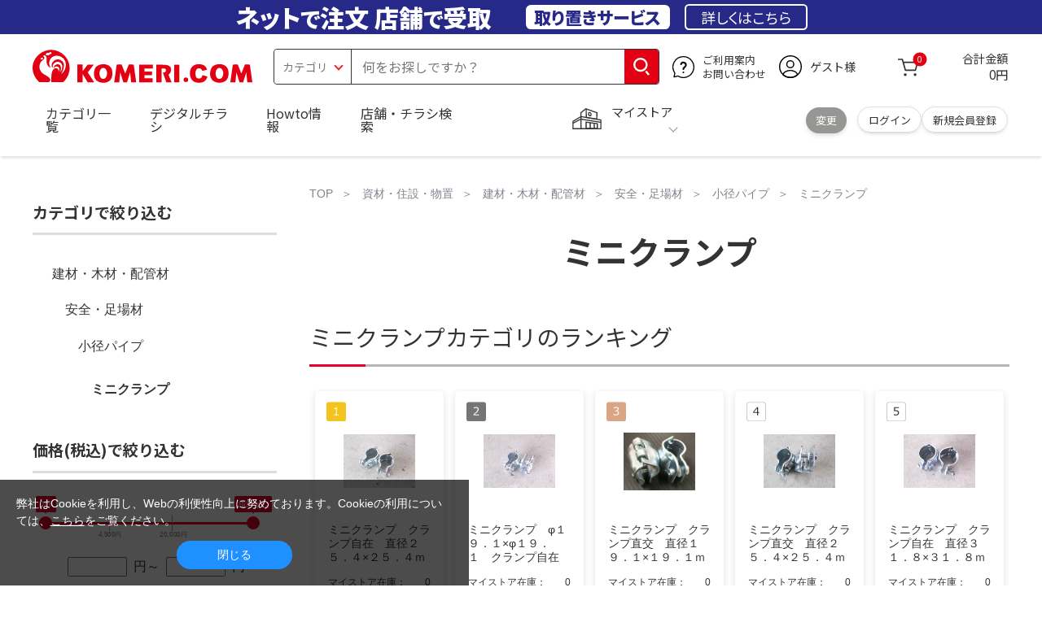

--- FILE ---
content_type: text/html; charset=utf-8
request_url: https://www.komeri.com/shop/customer/c/c23090602/
body_size: 32801
content:
<!DOCTYPE html>
<html data-browse-mode="P" lang="ja" >
<head>
<script async src="https://s.yimg.jp/images/listing/tool/cv/ytag.js"></script>
<script>
	window.yjDataLayer = window.yjDataLayer || [];
	function ytag() { yjDataLayer.push(arguments); }
	ytag({"type":"ycl_cookie", "config":{"ycl_use_non_cookie_storage":true}});
</script>

<meta charset="UTF-8">
<title>ミニクランプ(小径パイプ)のおすすめ通販 | ホームセンター コメリドットコム</title>
<link rel="canonical" href="https://www.komeri.com/shop/c/c23090602_dD/">


<meta name="description" content="ミニクランプや小径パイプなどをコメリではお買い得価格で販売中です。通販はもちろん、ホームセンターNo1の店舗数で、店舗の在庫取り置きができます。一万円以上のご注文でご自宅まで無料配達となります。">
<meta name="keywords" content="ミニクランプ,小径パイプ,安全・足場材,おすすめ,通販,価格,比較,ホームセンター,コメリ">

<meta name="wwwroot" content="" />
<meta name="rooturl" content="https://www.komeri.com" />
<meta name="shoproot" content="/shop" />
<script src="//assets.adobedtm.com/c55db6e40006/5604f83b3ab2/launch-4b2f380c612a.min.js" async></script>


<!-- Google Tag Manager -->
<script>(function(w,d,s,l,i){w[l]=w[l]||[];w[l].push({'gtm.start':
new Date().getTime(),event:'gtm.js'});var f=d.getElementsByTagName(s)[0],
j=d.createElement(s),dl=l!='dataLayer'?'&l='+l:'';j.async=true;j.src=
'https://www.googletagmanager.com/gtm.js?id='+i+dl;f.parentNode.insertBefore(j,f);
})(window,document,'script','dataLayer','GTM-WW7TZTK');</script>
<!-- End Google Tag Manager -->








	
		<link rel="stylesheet" type="text/css" href="https://ajax.googleapis.com/ajax/libs/jqueryui/1.13.1/themes/ui-lightness/jquery-ui.min.css">
<link rel="stylesheet" type="text/css" href="https://maxcdn.bootstrapcdn.com/font-awesome/4.7.0/css/font-awesome.min.css">
<link rel="stylesheet" type="text/css" href="/css/sys/block_order.css">
<link rel="stylesheet" href="/css/usr/sb_block.css" media="screen and (max-width:767px)">
<link rel="stylesheet" href="/css/usr/block.css" media="screen and (min-width:768px)">  
<script src="https://ajax.googleapis.com/ajax/libs/jquery/3.5.1/jquery.min.js"></script>
<script src="https://ajax.googleapis.com/ajax/libs/jqueryui/1.13.1/jquery-ui.min.js"></script>
<script src="/lib/jquery.ui.touch-punch.min.js"></script>
<script src="/lib/jquery.cookie.js"></script>
<script src="/lib/jquery.balloon.js"></script>
<script src="/lib/goods/jquery.tile.min.js"></script>
<script src="/lib/modernizr-custom.js"></script>
<script src="/lib/lazysizes.min.js"></script>
<script src="/js/sys/tmpl.js"></script>
<script src="/js/sys/msg.js"></script>
<script src="/js/sys/sys.js"></script>
<script src="/js/sys/common.js"></script>
<script src="/js/sys/search_suggest.js?ver=20240522"></script>
<script src="/js/sys/ui.js" defer></script>
<script src="/js/sys/store_search.js"></script>
<script src="/js/usr/user.js"></script>
<script src="/js/app/disp.js"></script>
<script src="/js/sys/recommend.js"></script>
<meta http-equiv="X-UA-Compatible" content="IE=edge">
<meta name="viewport" content="width=device-width">
<meta name="format-detection" content="telephone=no">
<link rel="preconnect" href="https://fonts.googleapis.com">
<link rel="preconnect" href="https://fonts.gstatic.com" crossorigin>
<link href="https://fonts.googleapis.com/css2?family=Noto+Sans+JP:wght@400;700&display=swap" rel="stylesheet"> 
<link rel="stylesheet" href="/css/bita_css/base.css?v=2025042401">
<link rel="stylesheet" href="/css/bita_css/jquery-ui.css"> 
<link rel="stylesheet" href="/css/bita_css/sliderrange.css"> 
<link rel="stylesheet" href="/css/bita_css/slick-theme.css">
<link rel="stylesheet" href="/css/bita_css/slick.css">
<link rel="stylesheet" href="/css/bita_css/sp_module.css?v=20250421" media="screen and (max-width:767px),print">
<link rel="stylesheet" href="/css/bita_css/template_b2.css?v=20250421">

<link rel="stylesheet" href="/css/sys/user.css?v=2024062702">
<link rel="stylesheet" href="/css/usr/user.css">

<script src="/js/slick.min.js" defer></script>
<script src="/js/drawerCategory.js" defer></script>
<script src="/js/common_b.js" defer></script>

<link rel="icon" href="/include_html/common/favicon/favicon.ico" sizes="48x48">
<link rel="icon" href="/include_html/common/favicon/favicon.svg" type="image/svg+xml">
<link rel="apple-touch-icon" href="/include_html/common/favicon/apple-touch-icon.png">
<link rel="manifest" href="/include_html/common/favicon/manifest.json">
	


<script src="/js/usr/category.js"></script>


<script src="/js/sys/goods_ajax_cart.js"></script>
<script src="/js/sys/zetaadd.js" defer></script>

<script src="/js/sys/goods_ajax_bookmark.js"></script>
<script src="/js/sys/goods_ajax_quickview.js"></script>

<meta property="og:title" content="ミニクランプ(小径パイプ)のおすすめ通販 | ホームセンター コメリドットコム">
<meta property="og:description" content="ミニクランプや小径パイプなどをコメリではお買い得価格で販売中です。通販はもちろん、ホームセンターNo1の店舗数で、店舗の在庫取り置きができます。一万円以上のご注文でご自宅まで無料配達となります。">
<meta property="og:site_name" content="国内店舗数No1のホームセンター「コメリ」の通販サイト。コメリドットコム">
<meta property="og:url" content="https://www.komeri.com/shop/c/c23090602/">
<meta property="og:image" content="https://www.komeri.com/img/usr/common/sitelogo.png">
<meta property="og:type" content="product.group">
<meta name="twitter:card" content="summary_large_image" />



<script type="text/javascript" src="//dynamic.criteo.com/js/ld/ld.js?a=62571" async="true"></script>

<script type="text/javascript">
    var dataLayer = dataLayer || [];
    dataLayer.push({
        'etm_criteo_loader_url': "https://static.criteo.net/js/ld/ld.js", 
        'etm_criteo_account': 62571, 
        'etm_var_criteo_script_goods_list': true,
        'etm_var_criteo_type': "d",
        'etm_goods_list': [
            "11688518", "12573619", "11728439"
        ]
    });
</script>

<script type="text/javascript">
    window.criteo_q = window.criteo_q || [];
    var deviceType = /iPad/.test(navigator.userAgent) ? "t" : /Mobile|iP(hone|od)|Android|BlackBerry|IEMobile|Silk/.test(navigator.userAgent) ? "m" : "d";
    window.criteo_q.push(
        { event: "setAccount", account: 62571 },
        { event: "setSiteType", type: deviceType},
        { event: "viewList",
            item: [ "11688518", "12573619", "11728439" ]
        }
    );
</script>



</head>
<script type="text/javascript">
digitalData = {
  user: {
    info: {
      login: "false",
      memberID: "",
      myStore: "",
      memberType: "非ログイン",
      cardType: ""
    }
  }
,
  ecommerce: {
    event: {
    
      eventName: "prodImp"
    
    },
    

    prodList: {
      itemArray:"ミニクランプ　φ１９．１×φ１９．１　クランプ自在,タルキ止めクランプ　自在　直径２５．４ｍｍ,パイプキャップ　直径１９．１ｍｍ用　グレー,タルキ止めクランプ　直交　直径２５．４ｍｍ,２５．４パイプ用　Ｌジョイント　１２５Ａ,２５．４パイプ用　Ｔジョイント　１０４Ａ,２５．４パイプ用　Ｙジョイント　１２８Ａ,２５．４パイプ用　Ｋジョイント　１１６Ａ,パイプジョイント　１９．１ｍｍ用　Ｓジョイント　Ｌ型,パイプジョイント　１９．１ｍｍ用　Ｓジョイント　Ｔ型,ミニジョイント　直径２５．４ｍｍ,パイプキャップ　直径１９．１ｍｍ用　黄色,パイプくめーる　直径３８．１×３８．１ｍｍ（首振）,ミニ固定ベース　直径２５．４ｍｍ",
      itemCategory_lv1:"建材・木材・配管材",
      itemCategory_lv2:"安全・足場材",
      itemCategory_lv3:"小径パイプ",
      itemCategory_lv4:"ミニクランプ",
      itemDept:"03",
      itemLine:"033",
      itemClass:"0333",
      itemSubClass:"01"
    }
  }
};
</script>


<body class="page-category" >
    <div class="wrapper">


<!-- Google Tag Manager (noscript) -->
<noscript><iframe src="https://www.googletagmanager.com/ns.html?id=GTM-WW7TZTK"
height="0" width="0" style="display:none;visibility:hidden"></iframe></noscript>
<!-- End Google Tag Manager (noscript) -->




<script type="text/javascript">(function e(){
	var e=document.createElement("script");
	e.type="text/javascript",
	e.async=true,
	e.src="https://komeri.search.zetacx.net/static/zd/zd_register_prd.js";
	var t=document.getElementsByTagName("script")[0];
	t.parentNode.insertBefore(e,t)})();
</script>
<script type="text/javascript">
 const zrUserId="";
</script>



	

	
	
	
			<div class="header-band  webfont">
<style>
.header-band {
    background-color: #272989;
    height: 42px;
    padding: .3em .5em;
    overflow: hidden;
    box-sizing: border-box;
    display: flex;
    flex-wrap: nowrap;
    justify-content: center;
    align-items: center;
    font-size: 30px;
    color: #fff;
    font-variation-settings: "wght" 400;
    font-feature-settings: "palt";
   
}

.header-band--lead {
    /*font-weight: 700;*/
    font-variation-settings: "wght" 900;
    font-feature-settings: "palt";
    color: #fff;
    
    }
   .header-band--lead__jump {
           font-size: .9em
      }
.header-band--lead--fff {
    /* font-weight: 700; */
    font-variation-settings: "wght" 900;
    font-feature-settings: "palt";
    color: #272989;
    background: #fff;
    padding: 0.2em 0.5em;
    font-size: 0.7em;
    border-radius: 0.3em;
    margin-left: 2em;
}

.header-band--lead--link{
    color: #fff;
background:#272989;
    border-radius: 0.3em;
    border: 2px solid #fff;
    padding: 0.3em 1em;
    margin-left: 1em;
    font-size: 0.6em;
    font-variation-settings: "wght" 400;
    font-feature-settings: "palt";
    font-size: 0.6em;
}
.header-band--lead--link:hover{
color: #272989;
border: 2px solid #272989;
background:#fff;
font-variation-settings: "wght" 900;
transition-duration: 500ms;
}
.header-band--lead__trr {
    -webkit-transform: rotate(15deg);
    transform: rotate(15deg);
    display: inline-block
}

.header-band--lead__small {
    font-size: 14px;
    color: #fff;
    align-self: self-end;
    padding-bottom: 2px
}

@media screen and (min-width: 768px) {
	.header-band--lead-sp{display: none;}
	}

	@media screen and (max-width: 767px) {
    .header-band {
			display: grid;
			grid-template-columns: 1fr auto;
			gap: .75rem;
			place-content: center;
			font-family: "Noto Sans JP",Sans-Serif;
            padding: 0 0.5em;	
		}
		.header-band--lead img {
		width: 100%;
		height: auto;
		max-height: 26px;
	    }
		.header-band--lead__small {
			font-size: 2vw;
			padding-bottom: 0;
			align-self: center
		}
		.header-band--lead-pc{
			display: none;
       }
	   .header-band--lead--link{
			font-size: 12px;
			padding: 0.3em .75em;
			margin: 0;
		}
</style>
<p class="header-band--lead header-band--lead-pc">ネット<span class="header-band--lead__jump">で</span>注文 店舗<span class="header-band--lead__jump">で</span>受取</p>
<p class="header-band--lead header-band--lead-sp"><img src="/include_html/top/images/keeps_txt.svg" alt="ネットで注文！店舗で受け取り！取り置きサービス" width="212" height="19"></p>
<p class="header-band--lead--fff pc-only">取り置きサービス</p>
<a href="/shop/pg/1005024008/" class="header-band--lead--link">詳しくはこちら</a>
</div>
			<header id="header" class="webfont">
	<div class="header-container webfont">
	  <div class="header-logo">
  <a href="javascript:history.back();" class="header-app--btn">
    <span></span>
    <span></span>
  </a>
		<div class="hamburger" id="js-hamburger">
		  <span class="hamburger__line hamburger__line--1"></span>
		  <span class="hamburger__line hamburger__line--2"></span>
		  <span class="hamburger__line hamburger__line--3"></span>
		</div>
		<div class="header-logo--img">
		  <a href="https://www.komeri.com/" title="ホームセンター通販コメリドットコム">
			<img src="/img/kcom_logo.svg" title="ホームセンター通販コメリドットコム" alt="ホームセンター通販コメリドットコム" width="270" height="41">
		  </a>
		</div>
	  </div>
	  	<div class="js-suggest header-search">
			<div class="suggest-wrapper">
				<form name="category" method="get" action="/shop/goods/search.aspx" id="search_form" class="header-search-form">
					<input type="hidden" name="search" value="x" />
                   <div class="header-search-container">
					<span class="header-search--s-select">
						<select name="category" id="header-select">
<option value="" selected>カテゴリ</option>
<option class="header-select--heading" value="21">工具</option>
<option value="2101"> 電動工具</option>
<option value="2102"> 電動機械</option>
<option value="2103"> 先端パーツ</option>
<option value="2104"> 作業工具</option>
<option value="2105"> 大工道具</option>
<option value="2109"> 左官道具</option>
<option value="2110"> 工具収納</option>
<option value="2111"> 保安</option>
<option value="2112"> 荷役</option>
<option value="2107"> 計測</option>
<option value="2108"> 研磨・ケミカル</option>
<option class="header-select--heading" value="22">金物・電材</option>
<option value="2203"> 釘・ビス</option>
<option value="2204"> ネジボルト</option>
<option value="2205"> 建具金物</option>
<option value="2206"> 針金・チェーン</option>
<option value="2207"> 補強金具</option>
<option value="2209"> キャスター</option>
<option value="2221"> DIY素材</option>
<option value="2222"> 安全</option>
<option value="2223"> エアコンパーツ</option>
<option value="2224"> 電線</option>
<option value="2225"> 配線部材</option>
<option value="2226"> 配線結束</option>
<option value="2227"> 電設資材</option>
<option value="2228"> 配線パーツ</option>
<option value="2229"> 換気扇</option>
<option class="header-select--heading" value="23">建材・木材・配管材</option>
<option value="2306"> 配管材</option>
<option value="2307"> 水栓</option>
<option value="2308"> 雨ドイ</option>
<option value="2309"> 安全・足場材</option>
<option value="2310"> 屋根・外壁材</option>
<option value="2311"> 構造鋼材</option>
<option value="2322"> ドア窓・建具</option>
<option value="2313"> フェンス・境界資材</option>
<option value="2323"> 換気・煙突</option>
<option value="2331"> 合板</option>
<option value="2332"> 製材</option>
<option value="2324"> 断熱・石膏</option>
<option value="2325"> 内装建材</option>
<option value="2326"> 建具・床材</option>
<option value="2327"> 養生用品</option>
<option value="2328"> ＤＩＹ木材</option>
<option value="2304"> セメント・砂・砂利</option>
<option value="2329"> ブロック</option>
<option value="2305"> 外構資材</option>
<option class="header-select--heading" value="46">塗料・補修剤</option>
<option value="4601"> 塗料</option>
<option value="4602"> 塗装具</option>
<option value="4603"> テープ</option>
<option value="4604"> 補修材</option>
<option value="4605"> コーキング材</option>
<option value="4606"> 接着剤</option>
<option value="4607"> 荷造・包装</option>
<option value="4608"> シート</option>
<option value="4609"> 断熱・結露用品他</option>
<option class="header-select--heading" value="24">エクステリア・住設機器</option>
<option value="2406"> エクステリア</option>
<option value="2401"> キッチン</option>
<option value="2402"> バス・洗面</option>
<option value="2403"> トイレ</option>
<option value="2404"> ガス・石油給湯器</option>
<option value="2405"> エネルギー・電気</option>
<option value="2407"> 内装・建具</option>
<option value="2408"> サッシ・外壁・屋根</option>
<option value="2412"> 表札・ポスト</option>
<option class="header-select--heading" value="27">農業資材・肥料・農薬</option>
<option value="2717"> 水稲資材</option>
<option value="2718"> 畑作果樹畜産資材</option>
<option value="2711"> 農機具</option>
<option value="2704"> 米保管・精米機</option>
<option value="2712"> ハウス資材</option>
<option value="2713"> 支柱（栽培）</option>
<option value="2715"> 防鳥防獣資材</option>
<option value="2719"> 収穫資材</option>
<option value="2714"> 出荷資材</option>
<option value="2720"> 昇降器具・運搬具</option>
<option value="2723"> 農業用農薬</option>
<option value="2724"> 家庭園芸農薬</option>
<option value="2721"> 農業用土</option>
<option value="2706"> 肥料</option>
<option value="2722"> 飼料</option>
<option class="header-select--heading" value="28">ガーデニング・植物</option>
<option value="2813"> ガーデンファニチャー</option>
<option value="2814"> 庭園資材</option>
<option value="2815"> 屋外床材</option>
<option value="2817"> ガーデン装飾</option>
<option value="2816"> 鉢・プランター</option>
<option value="2812"> 用土</option>
<option value="2818"> 育成園芸用品</option>
<option value="2807"> 土農具</option>
<option value="2808"> 刈払機</option>
<option value="2809"> 噴霧器</option>
<option value="2819"> 園芸機器</option>
<option value="2810"> 散水用品</option>
<option value="2811"> 雪かき用品</option>
<option value="2802"> 植物</option>
<option value="2820"> 種</option>
<option value="2821"> 造花</option>
<option class="header-select--heading" value="35">衣料・靴・作業手袋</option>
<option value="3501"> 作業衣料</option>
<option value="3507"> 実用衣料</option>
<option value="3508"> 防寒用品</option>
<option value="3502"> 作業手袋</option>
<option value="3509"> 雨合羽</option>
<option value="3503"> 作業小物</option>
<option value="3511"> 靴下</option>
<option value="3504"> 長靴</option>
<option value="3505"> ワークシューズ</option>
<option value="3506"> 一般靴、小物</option>
<option value="3512"> 傘</option>
<option class="header-select--heading" value="26">インテリア・家具・収納</option>
<option value="2601"> ホームデコ</option>
<option value="2602"> カーペット・室内敷物</option>
<option value="2616"> 屋内床材</option>
<option value="2603"> カーテン・ブラインド</option>
<option value="2604"> 座布団・クッション</option>
<option value="2605"> ベッド・寝具</option>
<option value="2617"> こたつ用品</option>
<option value="2613"> 衣類収納用品</option>
<option value="2618"> 多目的収納用品</option>
<option value="2619"> 空間収納</option>
<option value="2620"> リビング家具</option>
<option value="2621"> 玄関家具</option>
<option value="2626"> キッチン・ダイニング家具</option>
<option value="2622"> 室内補助用品</option>
<option value="2628"> 神棚・神具</option>
<option value="2625"> スリッパ</option>
<option value="2614"> スーツケース・バック</option>
<option value="2624"> 掛・置時計</option>
<option value="2623"> 腕時計</option>
<option class="header-select--heading" value="33">家電・照明</option>
<option value="3325"> エアコン・空調機器</option>
<option value="3304"> 冷房用品</option>
<option value="3323"> 暖房用品</option>
<option value="3303"> その他暖房用品</option>
<option value="3320"> 家事家電</option>
<option value="3316"> 調理家電</option>
<option value="3315"> コンロ・ガス器具用品</option>
<option value="3318"> ＡＶ機器</option>
<option value="3317"> 理美容・健康</option>
<option value="3306"> 電線・延長コード</option>
<option value="3308"> アンテナパーツ</option>
<option value="3311"> 照明器具</option>
<option value="3313"> 電球・蛍光灯</option>
<option value="3314"> 乾電池</option>
<option value="3322"> ネットワーク機器</option>
<option value="3309"> 防犯・セキュリティ</option>
<option value="3321"> 防災</option>
<option value="3324"> カメラ</option>
<option value="34">レジャー・自転車・カー用品</option>
<option value="3401"> 洗車用品</option>
<option value="3421"> ワックスケミカル</option>
<option value="3403"> オイル・添加剤</option>
<option value="3404"> バッテリー・電装・バルブ</option>
<option value="3405"> 車内用品・車外用品</option>
<option value="3406"> 車内小物</option>
<option value="3422"> カーエレクトロ二クス</option>
<option value="3408"> 保安・補修</option>
<option value="3409"> タイヤ・タイヤ関連</option>
<option value="3410"> バイク用品</option>
<option value="3411"> キャンプ・アウトドア用品</option>
<option value="3412"> 海水浴用品</option>
<option value="3413"> スポーツ用品</option>
<option value="3414"> 健康トレーニング</option>
<option value="3415"> 釣具</option>
<option value="3416"> 自転車</option>
<option value="3418"> 自転車用品</option>
<option value="3419"> 玩具</option>
<option value="3420"> シーズン玩具</option>
<option class="header-select--heading" value="29">ペット用品</option>
<option value="2901"> 犬フード</option>
<option value="2910"> 犬用品</option>
<option value="2902"> 猫フード</option>
<option value="2911"> 猫用品</option>
<option value="2912"> 小動物</option>
<option value="2913"> 鳥・昆虫</option>
<option value="2914"> 魚・爬虫類フード</option>
<option value="2915"> 魚・爬虫類用品</option>
<option class="header-select--heading" value="30">家庭用品・日用品</option>
<option value="3001"> 掃除用具</option>
<option value="3002"> 掃除容器</option>
<option value="3003"> 洗濯用品</option>
<option value="3004"> バス用品</option>
<option value="3005"> タオル</option>
<option value="3006"> トイレ用品</option>
<option value="3019"> 収納用品・収納保護用品</option>
<option value="3010"> 住居洗剤</option>
<option value="3011"> 洗濯洗剤</option>
<option value="3012"> 台所用品</option>
<option value="3014"> 芳香剤・消臭剤</option>
<option value="3015"> 防虫剤・除湿剤</option>
<option value="3016"> 殺虫剤</option>
<option value="3013"> 紙</option>
<option value="3017"> カイロ</option>
<option value="3018"> ローソク・線香・仏具</option>
<option value="3008"> サンダル</option>
<option class="header-select--heading" value="31">キッチン用品</option>
<option value="3101"> 調理器具</option>
<option value="3102"> 調理用品</option>
<option value="3103"> 箸・食器</option>
<option value="3104"> 卓上・保存用品</option>
<option value="3105"> 流し用品</option>
<option value="3111"> ポット・行楽用品</option>
<option value="3108"> ポリ袋・キッチンガード</option>
<option value="3109"> 割箸・紙皿・紙コップ他消耗品</option>
<option value="3110"> テーブルクロス</option>
<option class="header-select--heading" value="32">ヘルス＆ビューティー</option>
<option value="3201"> シャンプー・石鹸・入浴剤</option>
<option value="3203"> オーラルケア用品</option>
<option value="3204"> 化粧品・化粧小物</option>
<option value="3214"> ヘルスケア</option>
<option value="3207"> ベビー用品</option>
<option value="3215"> 美粧用品</option>
<option value="3208"> 手芸・和洋裁</option>
<option value="3209"> シニアケア</option>
<option value="3216"> 介護用品</option>
<option value="3211"> 香水</option>
<option value="3212"> 郵便関係</option>
<option value="3217"> 老眼鏡・メガネ</option>
<option class="header-select--heading" value="37">文具・事務用品</option>
<option value="3701"> 事務用品</option>
<option value="3702"> ＯＡ用品</option>
<option value="3720"> パソコン用品</option>
<option value="3703"> 事務機器・店舗用品</option>
<option value="3704"> オフィス家具・収納</option>
<option value="3705"> ファイル</option>
<option value="3721"> ノート・伝票・封筒</option>
<option value="3722"> 慶弔・賞状用品</option>
<option value="3708"> 筆記・学童用品</option>
<option value="3723"> ルーペ・拡大鏡</option>
<option value="3717"> 喫煙具</option>
<option value="3719"> ＤＩＹ書籍</option>
<option class="header-select--heading" value="36">食品</option>
<option value="3601"> 菓子</option>
<option value="3602"> 飲料</option>
<option value="3603"> 米</option>
<option value="3604"> 加工食品</option>
<option value="3606"> 食品ギフト・その他ギフト</option>
<option value="3605"> 餅・正月用品</option>
<option class="header-select--heading" value="45">産直</option>
<option value="4506"> 野菜</option>
<option value="4501"> くだもの</option>
<option value="4502"> お米</option>
<option value="4503"> 加工品</option>
<option value="4504"> お菓子</option>
</select>
					</span>
					<span class="header-search--input">
					<input type="text" value="" maxlength="100" placeholder="何をお探しですか？" list="example" class="s-suggest js-suggest-search" name="keyword" data-suggest-submit="on" autocomplete="off">
					</span>
                   </div>
					<span class="header-search--input-btn">
					<input type="image" src="/img/head_icon_search.svg" alt="検索" name="goodsKeywordSearchButton">
					</span>
				</form>
			</div>
		</div>
		  <div class="header-contact">
		<a href="/shop/pg/1AvailableInfo/">
		  <img src="/img/head_icon_inquiry.svg" alt="ご利用案内とお問い合わせ" width="27" height="27">
		  <p class="pc-only">ご利用案内
			<br>お問い合わせ
		  </p>
		</a>
	  </div>
	  <div class="header-usr">
		<span class="header-usr--icon">
		  <a href="/shop/customer/menu.aspx">
			<img src="/img/header_usr.svg" alt="アカウント" width="28" height="28">
		  </a>
		</span>
		<span class="header-usr--name js-user-name">
          ゲスト様
		</span>
	  </div>
	  <div class="header-cart">
		<div class="header-cart--icon">
		  <a href="/shop/cart/cart.aspx" rel="nofollow">
			<img src="/img/head_icon_cart.svg" alt="カート" width="25" height="25">
			<span class="header-cart--bag js-cart-count">0</span>
		  </a>
		</div>
		<div class="header-cart--count">
		  <span class="header-cart--count-txt">合計金額</span>
		  <span class="header-cart--total-count price" id="js-price">0円</span>
		</div>
	  </div>
	  <div class="header-store js-mystore-area">
		<span class="header-store--icon">
		  <img src="/img/header_mystore.svg" alt="マイストア" width="36" height="26">
		</span>
		<p class="header-store--dt">
		  <span class="header-store--dt__head">マイストア</span>
		  <span class="header-store--dt-cont">
			<span class="header-store--dt-name js-mystore-area--name"></span>
			<span class="header-store--dt-time js-mystore-area--time"></span>
			<span class="header-store--dt-btn__change">
			<a class="js-mystore-area--change js-mystore-area--change" href="/shop/storeSearch/KeepCriteriaInput.aspx?&transition=top">変更</a>
			</span>
		  </span>
		</p>
 <p class="pc-only header-store--login">
        <span>
        <a href="/shop/customer/menu.aspx">
         ログイン
        </a>
        </span>
        <span>
        <a href="/shop/customer/entry.aspx" rel="nofollow">
        新規会員登録
        </a>
        </span>
        </p>
	  </div>
	  <nav class="header-nav">
		<ul class="header-nav--list">
		  <li class="sp-only header-nav--head">ようこそ
			<span>ゲスト様</span>
		  </li>
		  <li class="sp-only">
			<a href="/shop/customer/menu.aspx">ログイン</a>
		  </li>
		  <li class="drawerCategory pc-only">
			<a href="/shop/category/categorylist.aspx">カテゴリ一覧</a>
		  </li>
		  <li class="sp-only">
			<a href="/shop/category/categorylist.aspx">カテゴリ一覧</a>
		  </li>
		  <li>
			<a href="/shop/pg/1005024240/">デジタルチラシ</a>
		  </li>
		  <li>
			<a href="/shop/pg/1howto/">Howto情報</a>
		  </li>
		  <li>
			<a href="/shop/storeSearch/CriteriaInput.aspx">店舗・チラシ検索</a>
		  </li>
 <li class="sp-only">
			<a href="https://toyu.komeri.com/toyu/top/CSfTop.jsp?251023">灯油宅配</a>
		  </li>
<li class="sp-only"><a href="https://www.komeri.com/reserve/tool/">電動工具・機械レンタル</a></li>
		</ul>
		<div class="menu-category-list">
<!--drawerCategory外部化-->
<script>
jQuery(".drawerCategory").hover(function(){
if(jQuery(this).attr("active")!="true"){
jQuery(this).attr("active","true");
  if(jQuery(".menu-category-list ul").length == 0){
jQuery.get("/include_html/top/bpr2020/header/drawerCategory.html?2406211601")
.done(function(data){
jQuery(".menu-category-list").append(data);
});
  }};
});
</script>
<!---->
		</div>
	  </nav>
	  <div class="header-search--s-close"><span class="s-suggest--close-btn">キャンセル</span></div>
	  <div class="suggest-container">
		<div class="js-suggest disp-sp"></div>
	  </div>

	  <div class="header-store-map">
		<div class="header-store-map-container">
			<div class="header-store-map--detail">
				<dl>
					<dt>営業時間:</dt><dd class="js-mystore-area--time"></dd>
					<dt><span class="js-mystore-area--title"></span></dt><dd class="js-mystore-area--note"></dd>
				</dl>
				<a href="/shop/storeSearch/KeepCriteriaInput.aspx?&transition=top" class="js-mystore-area--detail flatbtn default-btn fs-small webfont">詳細を見る</a>
			</div>
			<div class="header-store-map--img">
				<img class="js-mystore-area--map" src="" alt="店地図情報" width="300" height="180">
				<img src="/img/storemap/osm_copr_hs.png" alt="コピーライト" width="147" height="15" class="header-store-map--img-copy">
			</div>
		</div>
	  </div>

	  <div class="black-bg" id="js-black-bg"></div>
	</div>
  </header>
	<div class="header-sp-store webfont js-mystore-area">
		<span class="header-sp-store--icon">
		<img src="/img/header_mystore.svg" alt="マイストア" width="36" height="26">
		</span>
		<span class="header-sp-store--dt__head">マイストア</span>
		<span class="header-sp-store--dt-name js-mystore-area--name"></span>
		<span class="header-sp-store--dt-time js-mystore-area--time"></span>
		<span class="header-sp-store--dt-btn__change">
			<a class="js-mystore-area--change" href="/shop/storeSearch/KeepCriteriaInput.aspx?&transition=top">変更</a>
		</span>
  	</div>
<script>
    jQuery(document).ready(function () {
        jQuery('#search_form').on('submit', function (event) {
            const form = jQuery(this);
            form.find('input[name="goodsKeywordSearchButton.x"], input[name="goodsKeywordSearchButton.y"]').remove();

            const action = form.attr('action');
            const params = form.serialize();
            window.location.href = action + '?' + params;

            event.preventDefault();
        });
    });
</script>

		
			
		
	
	


	<link rel="stylesheet" type="text/css" href="/css/usr/category.css">

<div class="global-main">
	<div class="global-contents__container">
		<main class="global-main__inner"> 
			<div class="breadcrumb">
				<ul class="breadcrumbs">
					<li>
	<ul class="block-topic-path--list" id="bread-crumb-list" itemscope itemtype="https://schema.org/BreadcrumbList">
		<li class="block-topic-path--category-item block-topic-path--item__home" itemscope itemtype="https://schema.org/ListItem" itemprop="itemListElement">
	<a href="https://www.komeri.com/" itemprop="item">
		<span itemprop="name">TOP</span>
	</a>
	<meta itemprop="position" content="1" />
</li>

<li class="block-topic-path--category-item" itemscope itemtype="https://schema.org/ListItem" itemprop="itemListElement">
	
	<a href="https://www.komeri.com/shop/pg/1MaterialStorage/" itemprop="item">
		<span itemprop="name">資材・住設・物置</span>
	</a>
	<meta itemprop="position" content="2" />
</li>

<li class="block-topic-path--category-item" itemscope itemtype="https://schema.org/ListItem" itemprop="itemListElement">
	
	<a href="https://www.komeri.com/shop/c/c23/" itemprop="item">
		<span itemprop="name">建材・木材・配管材</span>
	</a>
	<meta itemprop="position" content="3" />
</li>

<li class="block-topic-path--category-item" itemscope itemtype="https://schema.org/ListItem" itemprop="itemListElement">
	
	<a href="https://www.komeri.com/shop/c/c2309/" itemprop="item">
		<span itemprop="name">安全・足場材</span>
	</a>
	<meta itemprop="position" content="4" />
</li>

<li class="block-topic-path--category-item" itemscope itemtype="https://schema.org/ListItem" itemprop="itemListElement">
	
	<a href="https://www.komeri.com/shop/c/c230906/" itemprop="item">
		<span itemprop="name">小径パイプ</span>
	</a>
	<meta itemprop="position" content="5" />
</li>

<li class="block-topic-path--category-item block-topic-path--item__current" itemscope itemtype="https://schema.org/ListItem" itemprop="itemListElement">
	
	<a href="https://www.komeri.com/shop/c/c23090602/" itemprop="item">
		<span itemprop="name">ミニクランプ</span>
	</a>
	<meta itemprop="position" content="6" />
</li>

	</ul>

</li>
				</ul>
			</div>
			
			



<h1 class="global-hdg1-secondary webfont">ミニクランプ</h1>



<div class="block-category-list--promotion-freespace">

</div>













<section class="top-recommend other-template-recommend AA_areaClick">
    <h2 class="top--global-hdg2 webfont">ミニクランプカテゴリのランキング</h2>
    <div class="recommend-area recommend-area-ranking">
        
<script type="text/javascript">
var crsirefo_jscart = "14bb7670c4efacc7d0176e1df432b2789cb580c35a92f0ed627495375c84b13c";
</script>


<ul class="slider multiple-items">
<li class="buy-again">
    
	<a href="/shop/g/g1271187/">
	
		<div class="thum">
			<img onerror="alterImage(this, '/img/product/noimage_l.gif')" src="/img/usr/lazyloading.png" data-src="/images/goods/012/711/87/1271187.jpg" alt="ミニクランプ　クランプ自在　直径２５．４&#215;２５．４ｍｍ" class="lazyload">
		</div>
    
	</a>
	
    
	<a href="/shop/g/g1271187/">
	
    	<div class="item-name-box">ミニクランプ　クランプ自在　直径２５．４&#215;２５．４ｍｍ</div>
    
	</a>
	
    <div class="price-cart-area">
	    <div class="store-stock" >
			<span>マイストア在庫：</span>
			<span>0</span>
		</div>
		<div class="customer-review">
        
		</div>
	    <div class="price-area webfont">
			
			<div class="head">税込</div>
			

		    <div class="textRight">
			<del></del>
			
			    <div class="value pr-red">
					
					<span class="amt">348</span><span class="en">円</span>
					
				</div>
		    </div>
	    </div>
	   
	<div class="product-goods-list-cartbtn">

    <span class="msg"></span>

    
    <a class="js-animation-add-cart js-enhanced-ecommerce-add-cart js-cart-in-button js-animation-add-cart-reccomend" href="/shop/cart/cart.aspx?goods=1271187&amp;crsirefo_hidden=89523512829e680dbec0c0ae592e4c828334b3af8d5f4d8c5a70a1e62cdc197d" style="display:block" data-goods="1271187" data-goods-price="" onclick="_satellite.track('addCart', {itemCategory: 'ミニクランプ', itemName:'ミニクランプ　クランプ自在　直径２５．４&#215;２５．４ｍｍ', JANcode:'', cartType:'未設定', itemDept:'', itemLine:'', itemClass:'', itemSubClass:''});">
        
        <p class="product-goods-list-cartbtn--button disp-goodsdetail-only">カートに入れる</p>
        
    </a>
    
</div>
    </div>
</li>
<li class="buy-again">
    
	<a href="/shop/g/g1271185/">
	
		<div class="thum">
			<img onerror="alterImage(this, '/img/product/noimage_l.gif')" src="/img/usr/lazyloading.png" data-src="/images/goods/012/711/85/1271185.jpg" alt="ミニクランプ　φ１９．１&#215;φ１９．１　クランプ自在" class="lazyload">
		</div>
    
	</a>
	
    
	<a href="/shop/g/g1271185/">
	
    	<div class="item-name-box">ミニクランプ　φ１９．１&#215;φ１９．１　クランプ自在</div>
    
	</a>
	
    <div class="price-cart-area">
	    <div class="store-stock" >
			<span>マイストア在庫：</span>
			<span>0</span>
		</div>
		<div class="customer-review">
        
		</div>
	    <div class="price-area webfont">
			
			<div class="head">税込</div>
			

		    <div class="textRight">
			<del></del>
			
			    <div class="value pr-red">
					
					<span class="amt">298</span><span class="en">円</span>
					
				</div>
		    </div>
	    </div>
	   
	<div class="product-goods-list-cartbtn">

    <span class="msg"></span>

    
    <a class="js-animation-add-cart js-enhanced-ecommerce-add-cart js-cart-in-button js-animation-add-cart-reccomend" href="/shop/cart/cart.aspx?goods=1271185&amp;crsirefo_hidden=89523512829e680dbec0c0ae592e4c828334b3af8d5f4d8c5a70a1e62cdc197d" style="display:block" data-goods="1271185" data-goods-price="" onclick="_satellite.track('addCart', {itemCategory: 'ミニクランプ', itemName:'ミニクランプ　φ１９．１&#215;φ１９．１　クランプ自在', JANcode:'', cartType:'未設定', itemDept:'', itemLine:'', itemClass:'', itemSubClass:''});">
        
        <p class="product-goods-list-cartbtn--button disp-goodsdetail-only">カートに入れる</p>
        
    </a>
    
</div>
    </div>
</li>
<li class="buy-again">
    
	<a href="/shop/g/g1271186/">
	
		<div class="thum">
			<img onerror="alterImage(this, '/img/product/noimage_l.gif')" src="/img/usr/lazyloading.png" data-src="/images/goods/012/711/86/1271186.jpg" alt="ミニクランプ　クランプ直交　直径１９．１&#215;１９．１ｍｍ" class="lazyload">
		</div>
    
	</a>
	
    
	<a href="/shop/g/g1271186/">
	
    	<div class="item-name-box">ミニクランプ　クランプ直交　直径１９．１&#215;１９．１ｍｍ</div>
    
	</a>
	
    <div class="price-cart-area">
	    <div class="store-stock" >
			<span>マイストア在庫：</span>
			<span>0</span>
		</div>
		<div class="customer-review">
        
		</div>
	    <div class="price-area webfont">
			
			<div class="head">税込</div>
			

		    <div class="textRight">
			<del></del>
			
			    <div class="value pr-red">
					
					<span class="amt">298</span><span class="en">円</span>
					
				</div>
		    </div>
	    </div>
	   
	<div class="product-goods-list-cartbtn">

    <span class="msg"></span>

    
    <a class="js-animation-add-cart js-enhanced-ecommerce-add-cart js-cart-in-button js-animation-add-cart-reccomend" href="/shop/cart/cart.aspx?goods=1271186&amp;crsirefo_hidden=89523512829e680dbec0c0ae592e4c828334b3af8d5f4d8c5a70a1e62cdc197d" style="display:block" data-goods="1271186" data-goods-price="" onclick="_satellite.track('addCart', {itemCategory: 'ミニクランプ', itemName:'ミニクランプ　クランプ直交　直径１９．１&#215;１９．１ｍｍ', JANcode:'', cartType:'未設定', itemDept:'', itemLine:'', itemClass:'', itemSubClass:''});">
        
        <p class="product-goods-list-cartbtn--button disp-goodsdetail-only">カートに入れる</p>
        
    </a>
    
</div>
    </div>
</li>
<li class="buy-again">
    
	<a href="/shop/g/g1271188/">
	
		<div class="thum">
			<img onerror="alterImage(this, '/img/product/noimage_l.gif')" src="/img/usr/lazyloading.png" data-src="/images/goods/012/711/88/1271188.jpg" alt="ミニクランプ　クランプ直交　直径２５．４&#215;２５．４ｍｍ" class="lazyload">
		</div>
    
	</a>
	
    
	<a href="/shop/g/g1271188/">
	
    	<div class="item-name-box">ミニクランプ　クランプ直交　直径２５．４&#215;２５．４ｍｍ</div>
    
	</a>
	
    <div class="price-cart-area">
	    <div class="store-stock" >
			<span>マイストア在庫：</span>
			<span>0</span>
		</div>
		<div class="customer-review">
        
		</div>
	    <div class="price-area webfont">
			
			<div class="head">税込</div>
			

		    <div class="textRight">
			<del></del>
			
			    <div class="value pr-red">
					
					<span class="amt">348</span><span class="en">円</span>
					
				</div>
		    </div>
	    </div>
	   
	<div class="product-goods-list-cartbtn">

    <span class="msg"></span>

    
    <a class="js-animation-add-cart js-enhanced-ecommerce-add-cart js-cart-in-button js-animation-add-cart-reccomend" href="/shop/cart/cart.aspx?goods=1271188&amp;crsirefo_hidden=89523512829e680dbec0c0ae592e4c828334b3af8d5f4d8c5a70a1e62cdc197d" style="display:block" data-goods="1271188" data-goods-price="" onclick="_satellite.track('addCart', {itemCategory: 'ミニクランプ', itemName:'ミニクランプ　クランプ直交　直径２５．４&#215;２５．４ｍｍ', JANcode:'', cartType:'未設定', itemDept:'', itemLine:'', itemClass:'', itemSubClass:''});">
        
        <p class="product-goods-list-cartbtn--button disp-goodsdetail-only">カートに入れる</p>
        
    </a>
    
</div>
    </div>
</li>
<li class="buy-again">
    
	<a href="/shop/g/g1271191/">
	
		<div class="thum">
			<img onerror="alterImage(this, '/img/product/noimage_l.gif')" src="/img/usr/lazyloading.png" data-src="/images/goods/012/711/91/1271191.jpg" alt="ミニクランプ　クランプ自在　直径３１．８&#215;３１．８ｍｍ" class="lazyload">
		</div>
    
	</a>
	
    
	<a href="/shop/g/g1271191/">
	
    	<div class="item-name-box">ミニクランプ　クランプ自在　直径３１．８&#215;３１．８ｍｍ</div>
    
	</a>
	
    <div class="price-cart-area">
	    <div class="store-stock" >
			<span>マイストア在庫：</span>
			<span>0</span>
		</div>
		<div class="customer-review">
        
		</div>
	    <div class="price-area webfont">
			
			<div class="head">税込</div>
			

		    <div class="textRight">
			<del></del>
			
			    <div class="value pr-red">
					
					<span class="amt">398</span><span class="en">円</span>
					
				</div>
		    </div>
	    </div>
	   
	<div class="product-goods-list-cartbtn">

    <span class="msg"></span>

    
    <a class="js-animation-add-cart js-enhanced-ecommerce-add-cart js-cart-in-button js-animation-add-cart-reccomend" href="/shop/cart/cart.aspx?goods=1271191&amp;crsirefo_hidden=89523512829e680dbec0c0ae592e4c828334b3af8d5f4d8c5a70a1e62cdc197d" style="display:block" data-goods="1271191" data-goods-price="" onclick="_satellite.track('addCart', {itemCategory: 'ミニクランプ', itemName:'ミニクランプ　クランプ自在　直径３１．８&#215;３１．８ｍｍ', JANcode:'', cartType:'未設定', itemDept:'', itemLine:'', itemClass:'', itemSubClass:''});">
        
        <p class="product-goods-list-cartbtn--button disp-goodsdetail-only">カートに入れる</p>
        
    </a>
    
</div>
    </div>
</li>

</ul>

    </div>
</section>



<link rel="stylesheet" type="text/css" href="/include_html/static/css/cate.css" />


<div class="maindesignBnrArea">
	<ul class="oneColBnr">
<li><a href="/contents/event/14_pipe/"><img src="/contents/searchbanner/14_pipe.jpg" alt="単管パイプ特集"></a></li>
		</ul>

</div>





<div class="sp-only">
    <div class="sp-only">

	<div id="sp-menu" class="sp-only global-contents__container">
		<div class="sp-goods-cnt-narrow">
			<div class="goods-cnt">
				<div>商品件数:</div>
				<div>
					<span class="cnt-num">14 </span>件
				</div>
			</div>

			<div class="narrow-btn">
				<span class="btn sp-b-hs bgc_gray btn-sp-goods-narrow-other">絞り込み<span class="arrow">▼</span></span>
			</div>
			<div class="narrow-btn">
				<span class="btn sp-b-hs bgc_gray btn-sp-goods-narrow-cate">カテゴリ<span class="arrow">▼</span></span>
			</div>
		</div>
		<script>
			jQuery(function(){
			  jQuery(".btn-sp-goods-narrow-cate").click(function() {
			  if (jQuery(".sp-goods-narrow.other").hasClass("open")) {
			  jQuery(".btn-sp-goods-narrow-other .arrow").html("▼");
			  jQuery(".sp-goods-narrow.other").removeClass("open");
			  jQuery(".sp-goods-narrow.other").slideUp();
			  }
			  if (jQuery(".sp-goods-narrow.cate").hasClass("open")) {
			  jQuery(".btn-sp-goods-narrow-cate .arrow").html("▼");
			  jQuery(".sp-goods-narrow.cate").removeClass("open");
			  jQuery(".sp-goods-narrow.cate").slideUp();
			  } else {
			  jQuery(".btn-sp-goods-narrow-cate .arrow").html("▲");
			  jQuery(".sp-goods-narrow.cate").addClass("open");
			  jQuery(".sp-goods-narrow.cate").slideDown();
			  }
			  return false;
			  });
			  jQuery(".btn-sp-goods-narrow-other").click(function() {
			  if (jQuery(".sp-goods-narrow.cate").hasClass("open")) {
			  jQuery(".btn-sp-goods-narrow-cate .arrow").html("▼");
			  jQuery(".sp-goods-narrow.cate").removeClass("open");
			  jQuery(".sp-goods-narrow.cate").slideUp();
			  }
			  if (jQuery(".sp-goods-narrow.other").hasClass("open")) {
			  jQuery(".btn-sp-goods-narrow-other .arrow").html("▼");
			  jQuery(".sp-goods-narrow.other").removeClass("open");
			  jQuery(".sp-goods-narrow.other").slideUp();
			  } else {
			  jQuery(".btn-sp-goods-narrow-other .arrow").html("▲");
			  jQuery(".sp-goods-narrow.other").addClass("open");
			  jQuery(".sp-goods-narrow.other").slideDown();
			  }
			  return false;
			  });
			  });
		</script>
		<script>
			jQuery(document).ready(function () {
				jQuery(function() {
					var tran_tp = ""
					if (tran_tp != '') {
						var tranCheck = document.querySelectorAll("input[name=tran_type]");
						for(var i = 0; i < tranCheck.length; i++){
							if(tran_tp != tranCheck[i].value){
								jQuery(tranCheck[i]).parents('#tran_type_parent').remove();
							};
							
						};
					};
					if (!window.location.href.includes("c/c") && "" !== "") {
						const form = document.getElementById('conditionForm');
						const hiddenField = document.createElement('input');
						hiddenField.type = 'hidden';
						hiddenField.name = 'category';
						hiddenField.value = '23090602'; 
						form.appendChild(hiddenField);
					}
				});
			});
		</script>
		<div class="sp-goods-narrow cate">
			<div class="goods-narrow">
		  
				<h3 class="contents-sub-title webfont">カテゴリで絞り込む</h3>
				<div class="cate-narrow">
					<div class="narrowList">
			  

						
						<a href="/shop/c/c23/">
							<div class="level1 noback cate-row">
								<input type="radio" name="cateNarrow" class="big-radio" value="/shop/c/c23/">
								建材・木材・配管材
							</div>
						</a>
						

			  

						
						<a href="/shop/c/c2309/">
							<div class="level2 noback cate-row">
								<input type="radio" name="cateNarrow" class="big-radio" value="/shop/c/c2309/">
								安全・足場材
							</div>
						</a>
						

			  

						
						<a href="/shop/c/c230906/">
							<div class="level3 noback cate-row">
								<input type="radio" name="cateNarrow" class="big-radio" value="/shop/c/c230906/">
								小径パイプ
							</div>
						</a>
						

			  

						
						<div class="level4 current cate-row">
							<input type="radio" name="cateNarrow" class="big-radio" value="/shop/c/c23090602/" checked>
							ミニクランプ
						</div>
						
						

			  
					</div>
				</div>
				<script>
					jQuery(function() {
					  jQuery("input[name='cateNarrow']").click(function(){
					  location.href = jQuery(this).val();
					  });
					  });
				</script>
		  
			</div>
		</div>
		<div class="sp-goods-narrow other">
		<form method="get" id="conditionForm" name="conditionForm" action=""; onsubmit="return searchPriceSp(this);">
		
				<input type="hidden" name="search" value="x">
				<input type="hidden" name="keyword" value="">
				<div class="goods-narrow">

					<div class="clear-btn-area">
						<a class="btn sp-b-hs breadth180 bgc_gray" href="javascript:void(0)" js-deleteAllSort>条件をクリア</a>
					</div>

	
					
<h3 class="contents-sub-title webfont">並び順の変更</h3>
<div class="priceNarrow ">
    <div class="narrowList">
        
<div class="level1 row noback noborder">
    <label>
        <span class="pdr05 textMiddle">
            <input type="radio" class="big-radio" name="sort" value="scr"  checked="True">
        </span>
        おすすめ順
                                         
    </label>
</div>

<div class="level1 row noback noborder">
    <label>
        <span class="pdr05 textMiddle">
            <input type="radio" class="big-radio" name="sort" value="pop" >
        </span>
        人気順
                                         
    </label>
</div>

<div class="level1 row noback noborder">
    <label>
        <span class="pdr05 textMiddle">
            <input type="radio" class="big-radio" name="sort" value="new" >
        </span>
        新着順
                                         
    </label>
</div>

<div class="level1 row noback noborder">
    <label>
        <span class="pdr05 textMiddle">
            <input type="radio" class="big-radio" name="sort" value="prm" >
        </span>
        価格が安い
                                         
    </label>
</div>

<div class="level1 row noback noborder">
    <label>
        <span class="pdr05 textMiddle">
            <input type="radio" class="big-radio" name="sort" value="pr" >
        </span>
        価格が高い
    </label>
</div>

    </div>
</div>

		 
		  
					<h3 class="contents-sub-title webfont">メーカーで絞り込む</h3>
					<div class="priceNarrow">
						<div class="narrowList">
						
							<div class="level1 row noback "> 
								 <label>
									<span class="pdr05 textMiddle">
										<input type="checkbox"  name="maker" id="maker-sp" class="big-check" value="4920501">
									</span>コメリ(7)
								 </label> 
							</div>
						
							<div class="level1 row noback "> 
								 <label>
									<span class="pdr05 textMiddle">
										<input type="checkbox"  name="maker" id="maker-sp" class="big-check" value="4542028">
									</span>信和(1)
								 </label> 
							</div>
						
							<script>
								jQuery(function() {
								  jQuery("input[name='mkoths']").click(function(){
								  if (jQuery(this).is(":checked")) {
								  jQuery("input[name='maker']" + "input[type='hidden']").prop('disabled', false);
								  } else {
								  jQuery("input[name='maker']" + "input[type='hidden']").prop('disabled', true);
								  }
								  });
								  });
								  
								  function mkothDisabled () {
								  jQuery("input[name='mkoths']").prop('disabled', true);
								  return true;
								  }
							</script>
						</div>
					</div>
			
					<script>
						<!--
						  function searchPriceSp(frm) {
						  var priceMin = jQuery("#sp-min").val();
						  var iMin = 0;
						  if (priceMin.length > 0) {
						  if (priceMin.length > 7 || priceMin.match(/\D/)) {
						  alert("最低価格(税込)は半角数字7文字以内で入力してください。");
						  frm.min_price.focus();
						  return false;
						  } else {
						  iMin = priceMin * 1;
						  }
						  }
						  var priceMax = jQuery("#sp-max").val();;
						  var iMax = 0;
						  if (priceMax.length > 0) {
						  if (priceMax.length > 7 || priceMax.match(/\D/)) {
						  alert("最高価格(税込)は半角数字7文字以内で入力してください。");
						  frm.max_price.focus();
						  return false;
						  } else {
						  iMax = priceMax * 1;
						  }
						  if (priceMin.length > 0 && iMin > iMax) {
						  alert("最高価格(税込)は最低価格(税込)以上の値を入力してください。");
						  frm.max_price.focus();
						  return false;
						  }
						  }
						  return true;
						  }
						  //-->
					</script>
			
					<h3 class="contents-sub-title webfont">価格(税込)で絞り込む</h3>
					<div class="priceNarrow">
						<div class="sp-price-narrow">
							<script>
								Array.prototype.getFirstKeySP=function(num){
								  return this.map(function(x,y){
								  return x==num?y:null;
								  }).filter(function(x){
								  return x!==null;
								  })[0]||null;
								  }
								  // 配列中の近似値を検索する
								  var searchPriceValSP = function(value) {
								  var num = priceValueSP[0];
								  for (var i=0; i < priceValueSP.length+1 ;i++) {
								  var res = Math.abs(num - value);
								  var res2 = Math.abs(priceValueSP[i] - value);
								  if (res > res2) {
								  num = priceValueSP[i]
								  }
								  }
								  return num;
								  }
								  // "999999"は「上限値指定なし」として処理する
								  var priceValueSP=[0,100,500,1000,1500,2000,2500,3000,3500,4000,4500,5000,6000,7000,8000,9000,10000,12500,15000,17500,20000,25000,30000,35000,40000,45000,50000,55000,60000,65000,70000,75000,100000,999999];
								  jQuery(function(){
								  jQuery( "#sp-slider-range" ).slider({
								  range: true,
								  min: 0,
								  max: priceValueSP.length-1,
								  values: [priceValueSP.getFirstKeySP(0),priceValueSP.getFirstKeySP(999999)],
								  slide: function(event, ui) {
								  if (priceValueSP[ui.values[0]] != 999999) { 
								  jQuery("#sp-min").val(priceValueSP[ui.values[0]]);
								  jQuery('#minBallon').text(priceValueSP[ui.values[0]]);
								  jQuery('.elUnitMin').show();
								  } else {
								  jQuery("#sp-min").val("");
								  }
								  if (priceValueSP[ui.values[1]] != 999999) { 
								  jQuery("#sp-max").val( priceValueSP[ui.values[1]]);
								  jQuery('#maxBallon').text(priceValueSP[ui.values[1]]);
								  jQuery('.elUnitMax').show();
								  } else {
								  jQuery("#sp-max").val("");
								  jQuery('#maxBallon').text('指定なし');
								  jQuery('.elUnitMax').hide();
								  }
								  },
								  
								  create: function(e, ui) {
								  // 初期表示時
								  var minDispVal = jQuery("input[id='sp-min']").val();
								  var maxDispVal = jQuery("input[id='sp-max']").val();
								  if (minDispVal != "") {
								  var minVal = searchPriceValSP(minDispVal);
								  var minIndex = priceValueSP.getFirstKeySP(minVal);
								  jQuery("#sp-slider-range").slider('values', 0, minIndex);
								  jQuery('#minBallon').text(minDispVal);
								  jQuery("#sp-min").val(minDispVal);
								  }
								  if (maxDispVal != "") {
								  var maxVal = searchPriceValSP(maxDispVal);
								  var maxIndex = priceValueSP.getFirstKeySP(maxVal);
								  jQuery("#sp-slider-range").slider('values', 1, maxIndex);
								  jQuery('#maxBallon').text(maxDispVal);
								  jQuery("#sp-max").val(maxDispVal);

								  jQuery('.elUnitMax').show();
								  }
								  
								  // テキストボックス変更によるslider変更
								  jQuery('#sp-min').change(function() {
								  var minDispVal = jQuery("input[id='sp-min']").val();
								  if (minDispVal == "") {
								  minDispVal = 0;
								  }
								  var minVal = searchPriceValSP(minDispVal);
								  var minIndex = priceValueSP.getFirstKeySP(minVal);
								  jQuery("#sp-slider-range").slider('values', 0, minIndex);
								  jQuery('#minBallon').text(minDispVal);
								  });
								  jQuery('#sp-max').change(function() {
								  var maxDispVal = jQuery("input[id='sp-max']").val();
								  if (maxDispVal == "") {
								  maxDispVal = 999999;
								  }
								  var maxVal = searchPriceValSP(maxDispVal);
								  var maxIndex = priceValueSP.getFirstKeySP(maxVal);
								  jQuery("#sp-slider-range").slider('values', 1, maxIndex);
								  if (maxDispVal == 999999) {
								  maxDispVal = "指定なし"; 
								  jQuery('.elUnitMax').hide();
								  } else {
								  jQuery('.elUnitMax').show();
								  }
								  jQuery('#maxBallon').text(maxDispVal);
								  });
								  }
								  });
								  });
							</script>
							<div class="slider-parent">
								<div id="sp-slider-range" class="slider-range ui-slider ui-corner-all ui-slider-horizontal ui-widget ui-widget-content">
									<ul class="slider-u">
										<li class="ex slider-l" style="left : 31.3%; width:1px;">
											<p>4,500円</p>
										</li>
										<li class="ex slider-l" style="left : 60.61%; width:1px;">
											<p>20,000円</p>
										</li>
									</ul>
									<ul class="slider-u">
										<li class="ex elPointer elLeft"> 
											<span tabindex="0" class="ui-slider-handle ui-corner-all ui-state-default" style="left: 0%;">
											<span data-librange-pointer="min">
										<dl>
											<dd>
											<p>
												<span class="ui-slider-range-min" id="minBallon" data-librange-output="min">0</span><span class="elUnitMin">円</span> 
											</p>
											</dd>
											</dl>
											</span>
											</span>
										</li>
										<li class="ex elPointer elRight"> 
											<span tabindex="0" class="ui-slider-handle ui-corner-all ui-state-default" style="left: 100%;">
												<span data-librange-pointer="max">
													<dl>
														<dd>
															<p>
																<span id="maxBallon" data-librange-output="max" data-librange-extra="max">指定なし</span>
																<span class="elUnitMax" style="display:none;">円</span> 
															</p>
														</dd>
													</dl>
													</span>
											</span> 
											<span style="display:none;"></span> 
										</li>
									</ul>
									<div class="ui-slider-range ui-corner-all ui-widget-header" style="left: 0%; width: 100%;"></div>
									<span style="display:none" class="ui-slider-handle ui-corner-all ui-state-default" tabindex="0"></span>
								  </div>
							</div>
							<div class="price--input slider-child"> 
								<input type="tel" sort="min_price" name="min_price" id="sp-min" class="breadth110 high30 textRight" value="" maxlength="7" autocomplete="off">円 ～ 
								<input type="tel" sort="max_price" name="max_price" id="sp-max" class="breadth110 high30 textRight" value="" maxlength="7" autocomplete="off">円 
							</div>
						</div>
					</div>
	
					<h3 class="contents-sub-title webfont">受取方法で絞り込む</h3>
					<div class="priceNarrow ">
						<div class="narrowList">
							<div class="level1 row noback" id="tran_type_parent"> 
								<label>
									  <span class="pdr05 textMiddle">
										  <input type="checkbox" sort="tran_type" name='tran_type' class="big-check" value="1" >
									</span>
									宅配
								</label> 
							</div>
							<div class="level1 row noback" id="tran_type_parent"> 
								<label>
									  <span class="pdr05 textMiddle">
										  <input type="checkbox" sort="tran_type" name='tran_type' class="big-check" value="2" >
									</span>
									お店で受け取る
								</label> 
							</div>
						</div>
					</div>
	
					<h3 class="contents-sub-title webfont">在庫で絞り込む</h3>
					<div class="priceNarrow ">
						<div class="narrowList">
							<div class="level1 row noback"> 
								<label>
									  <span class="pdr05 textMiddle">
										  <input sort="stock" type="checkbox" name='stock' class="big-check" value="1"  checked >
									</span>
									在庫なしを含む
								</label> 
							</div>
						</div>
					</div>
	
					<h3 class="contents-sub-title webfont">送料無料で絞り込む</h3>
					<div class="priceNarrow ">
						<div class="narrowList">
							<div class="level1 row noback"> 
								<label>
									  <span class="pdr05 textMiddle">
										  <input sort="is_del_free" type="checkbox" name='is_del_free' class="big-check" value="1" >
									</span>
									送料無料
								</label> 
							</div>
						</div>
					</div>
	
			
	
					<h3 class="contents-sub-title webfont">表示方法の変更</h3>
					<div class="priceNarrow ">
	
						 


<div class="priceNarrow ">
    <div class="narrowList">
        <div class="level1 row noback noborder">
            
    <label>
        <span class="pdr05 textMiddle">
            <input type="radio" class="big-radio" name="style" id="CHG_TYPE1" value="T"  checked >
        </span>
        画像表示
    </label>
 
    <label>
        <span class="pdr05 textMiddle">
            <input type="radio" class="big-radio" name="style" id="CHG_TYPE1" value="D" >
        </span>
        詳細表示
    </label>
 
        </div>
    </div>
</div>



	
						<div class="narrow-btn-area">
							<p class="btn sp-b-hm breadth130 bgc_gray">絞り込む 
								<input type="image" name="searc01" src="/img/common/spacer.gif" alt="絞り込む"> 
							</p>
						</div>
					</div>
				</div>
			</form>
		</div>
	</div>
	
		<div class="goods-list-filter-container">
			<div class="goods-list-filter-status">
				
			</div>
		</div>
	
	<script type="text/javascript">
		jQuery(function() {
			let sortParam = (function() {
				var sortBtns = document.querySelectorAll("input[sort]");
				for(var i = 0; i < sortBtns.length; i++){
	
					sortBtns[i].addEventListener("change", function(){
	
						var url = "";
						url = new URL(location.href);
						var checked = jQuery(this).prop("checked");
						var param = jQuery(this).attr("sort");
	
						if (checked !== false) {
							url.searchParams.delete(param);
							url.searchParams.append(param, jQuery(this).val());
							location.href = url;
	
						} else {
							if( !url.searchParams.get(param) ) {
								location.href;
							} else {
								url.searchParams.delete(param);
								location.href= url;
							}
						}
					});
				}
			} ());

			let stockParam = (function() {
				var stockBtns = document.querySelectorAll("input[name=stock]");

				for(var i = 0; i < stockBtns.length; i++){
					stockBtns[i].addEventListener("change", function(){
						var url = new URL(location.href);
						var checked = jQuery(this).prop("checked");
						var param = jQuery(this).attr("name");
						var val = "0" ;
						
						if (checked == true) {
							val = jQuery(this).val();
						}

						url.searchParams.delete(param);
						url.searchParams.append(param, val);
						location.href = url;
					});
				}
			} ());

			let makerParam = (function() {
				var makerBtns = document.querySelectorAll("input[id=maker-sp]");
				for(var i = 0; i < makerBtns.length; i++){
	
					makerBtns[i].addEventListener("click", function(){
	
						var url = "";
						url = new URL(location.href);
						var checked = jQuery(this).prop("checked");
						var param = jQuery(this).attr("name");
						if (checked !== false) {
							url.searchParams.delete(param);
							url.searchParams.append(param, jQuery(this).val());
							location.href = url;
	
						} else {
							if( !url.searchParams.get(param) ) {
								location.href;
							} else {
								url.searchParams.delete(param);
								location.href= url;
							}
						}
					});
				}
			} ());

			let specParam = (function() {
				var specBtns = document.querySelectorAll("input[id=spec-sp]");
				for(var i = 0; i < specBtns.length; i++){
	
					specBtns[i].addEventListener("click", function(){
	
						var url = "";
						url = new URL(location.href);
						var checked = jQuery(this).prop("checked");
						var param = jQuery(this).attr("name");
						if (checked !== false) {
							url.searchParams.delete(param);
							url.searchParams.append(param, jQuery(this).val());
							location.href = url;
	
						} else {
							if( !url.searchParams.get(param) ) {
								location.href;
							} else {
								url.searchParams.delete(param);
								location.href= url;
							}
						}
					});
				}
			} ());

			let resetParam = (function() {
				var btns = document.querySelectorAll("[resetParam]");
				for(var i = 0; i < btns.length; i++){
					
					btns[i].addEventListener('click',function(){
						var url = new URL(location.href);
						var resetParam = jQuery(this).attr('resetParam');

						url.searchParams.delete(resetParam);
						location.href = url;
					});
				}
			} ());

			let resetParamStock = (function() {
				var btns = document.querySelector("[name=resetParamStock]");
					
					btns.addEventListener('click',function(){
						var url = new URL(location.href);
						var resetParam = "stock";
						
						url.searchParams.delete("stock");
						url.searchParams.append("stock", "0");
						location.href = url;
					});
			} ());

			let deleteAllSort = (function()  {
				const btns = document.querySelectorAll("[js-deleteAllSort]");
				for(let i = 0; i < btns.length; i++){

					btns[i].addEventListener('click', function(event) {
						event.preventDefault();
						var search = "?search=" + ""
						var keyword = "&keyword=" + ""
						if (!window.location.href.includes("c/c") && "" !== ""){
							var category = "&category=" + "23090602"
							const url = window.location.origin + window.location.pathname + search + keyword + category;
							location.href = url;
						}else{
							const url = window.location.origin + window.location.pathname + search + keyword;
							location.href = url;
						}
					});
				}
			} ());
		});
	</script>
</div>



</div>






<script type="text/javascript">
var crsirefo_jscart = "14bb7670c4efacc7d0176e1df432b2789cb580c35a92f0ed627495375c84b13c";
</script>

<input type="hidden" value="61bb42ca64b905969feeceb8e7b6fafd82cd9d4e7c2756393aa32df101a08c38" id="js_crsirefo_hidden">


<div class="page-navi underBlock pc-only">

    <div class="sort">
        <div class="inner">
            
<div class="sortTp">
    <div class="head">
        並び順
    </div>
    <div class="link">
        <ul>
        
<li>
    <span>
    
    おすすめ順
                                         
    
    </span>
</li>

<li>
    <span>
    
    <a href="/shop/c/c23090602_spop/">人気順
                                         </a>
    
    </span>
</li>

<li>
    <span>
    
    <a href="/shop/c/c23090602_snew/">新着順
                                         </a>
    
    </span>
</li>

<li>
    <span>
    
    <a href="/shop/c/c23090602_sprm/">価格が安い
                                         </a>
    
    </span>
</li>

<li>
    <span>
    
    <a href="/shop/c/c23090602_spr/">価格が高い</a>
    
    </span>
</li>

        </ul>
    </div>
</div>

            <div class="dispTp">
                


<div class="dispMethod">
    <div class="head">表示方法</div>
    <div class="link">
        <ul>
            <li class="first">
    
    
        <span class="imgList">画像表示</span>
        
     
 
    
    <a href="/shop/c/c23090602_dD/">
        
        <span class="dtlList">詳細表示</span>
        
    </a>
     
 </li>
        </ul>
    </div>
</div>

<div class="dispNumber">
    <div class="head">表示件数</div>
    <div class="link">
        <ul>
        
            <li class="first" id="set"><span>40件</span></li>
        
            <li id="set"><span><a ps="80" href="/shop/c/c23090602_ps80/">80件</a></span></li>
        
            <li id="set"><span><a ps="120" href="/shop/c/c23090602_ps120/">120件</a></span></li>
        
        </ul>
    </div>
</div>






            </div>
        </div>
    </div>
    <div class="view-page">
   <p class="number">
        
        <span class="text-fwb">14 </span> 件中 <span class="text-fwb">1 ～14 </span>件まで表示
        
    </p>
	 
</div>
</div>




<div class="goods-list-img goods-list-event">
    <div class="item">
<input type="hidden" class="goodslist" value="1271185:11688518">
    <div class="js-item-wrapper" style="position:relative;">
        
        <a href="/shop/g/g1271185/" title="ミニクランプ　φ１９．１&#215;φ１９．１　クランプ自在">
            <div class="goods-img">
                <img alt="ミニクランプ　φ１９．１&#215;φ１９．１　クランプ自在" src="/img/usr/lazyloading.png" data-src="/images/goods/012/711/85/1271185.jpg" class="lazyload" onerror="alterImage(this, '/img/product/noimage_l.gif')">
            </div>
        </a>
        

        <div class="favIcon" data-goodsno="1271185" data-price=" 298">
            <div class="pane-goods">
            	
                <a class="js-favlist js-animation-bookmark js-favicon js-block-goods-favorite" href="https://www.komeri.com/shop/customer/bookmark.aspx?goods=1271185&crsirefo_hidden=61bb42ca64b905969feeceb8e7b6fafd82cd9d4e7c2756393aa32df101a08c38" data-goods="1271185" data-goods-price="298" data-regtp="1" onclick="_satellite.track('addFavorite', {itemCategory: '', itemName:'ミニクランプ　φ１９．１×φ１９．１　クランプ自在', JANcode:'4920501535855'});">
                    <img src="/img/product/fav_dtl_icon.png" class="dtl" alt="欲しいものリストに追加">
                </a>
                
            </div>
        </div>
        <div class="favMsg js-favMsg">
            <div class="msg">
                <span>欲しいものリストに追加されました</span>
            </div>
        </div>
    </div>
    <div class="center-area">
    
        
        <div class="icon-list">
            
            
            
            
            <div class="icon"><img alt="即日配送" src="/img/icon/i_picking.gif" data-src="/img/icon/i_picking.gif" class="lazyload"></div>
            
            
            <div class="icon"><img alt="取置可能" src="/img/icon/icon_tenpo_keep.png" data-src="/img/icon/icon_tenpo_keep.png" class="lazyload"></div>
            
            
            
        </div>
        
   
        
        <a href="/shop/g/g1271185/" title="ミニクランプ　φ１９．１&#215;φ１９．１　クランプ自在" data-category="()" data-brand="">
            <div class="goods-nm">
                <p>コメリ</p>
                <p>パイプクランプ　各サイズ</p>
            </div>
        </a>
        
    </div>

    <div class="right-area">
        <div class="price-cart-area">
            	<div class="store-stock"><span>マイストア在庫：</span><span id="storestock1271185">0</span></div>
            <div class="price-area webfont">
                
                <div class="head">税込</div>
                
                <div class="textRight">
                <del></del>
                
                    <div class="value pr-red">
                        
                        <span class="amt">298</span><span class="en">円</span>
                        
                    </div>
                </div>
                
            </div>
            <div class="customer-review">
            
            
            </div>

            <div class="goodsListCart cart-btn">
            
                
<div class="goods-list-cart cart-btn">

    <span class="msg"></span>

    
    <a href="/shop/g/g1271185/" >
        <p class="flatbtn orangebtn fs-medium webfont">商品選択へ</p>
    </a>
    
</div>
            
            </div>

        </div>
    </div>

</div><div class="item">
<input type="hidden" class="goodslist" value="1853997:12573619">
    <div class="js-item-wrapper" style="position:relative;">
        
        <a href="/shop/g/g1853997/" title="タルキ止めクランプ　自在　直径２５．４ｍｍ">
            <div class="goods-img">
                <img alt="タルキ止めクランプ　自在　直径２５．４ｍｍ" src="/img/usr/lazyloading.png" data-src="/images/goods/018/539/97/1853997.jpg" class="lazyload" onerror="alterImage(this, '/img/product/noimage_l.gif')">
            </div>
        </a>
        

        <div class="favIcon" data-goodsno="1853997" data-price=" 268">
            <div class="pane-goods">
            	
                <a class="js-favlist js-animation-bookmark js-favicon js-block-goods-favorite" href="https://www.komeri.com/shop/customer/bookmark.aspx?goods=1853997&crsirefo_hidden=61bb42ca64b905969feeceb8e7b6fafd82cd9d4e7c2756393aa32df101a08c38" data-goods="1853997" data-goods-price="268" data-regtp="1" onclick="_satellite.track('addFavorite', {itemCategory: '', itemName:'タルキ止めクランプ　自在　直径２５．４ｍｍ', JANcode:'4920501537125'});">
                    <img src="/img/product/fav_dtl_icon.png" class="dtl" alt="欲しいものリストに追加">
                </a>
                
            </div>
        </div>
        <div class="favMsg js-favMsg">
            <div class="msg">
                <span>欲しいものリストに追加されました</span>
            </div>
        </div>
    </div>
    <div class="center-area">
    
        
        <div class="icon-list">
            
            
            
            
            
            <div class="icon"><img alt="宅配可能" src="/img/icon/i_delivery.png" data-src="/img/icon/i_delivery.png" class="lazyload"></div>
            <div class="icon"><img alt="店頭受取" src="/img/icon/i_store_recieve.png" data-src="/img/icon/i_store_recieve.png" class="lazyload"></div>
            <div class="icon"><img alt="取置可能" src="/img/icon/icon_tenpo_keep.png" data-src="/img/icon/icon_tenpo_keep.png" class="lazyload"></div>
            
            
            
        </div>
        
   
        
        <a href="/shop/g/g1853997/" title="タルキ止めクランプ　自在　直径２５．４ｍｍ" data-category="()" data-brand="">
            <div class="goods-nm">
                <p>コメリ</p>
                <p>タルキ止めクランプ　自在　直径２５．４ｍｍ</p>
            </div>
        </a>
        
    </div>

    <div class="right-area">
        <div class="price-cart-area">
            	<div class="store-stock"><span>マイストア在庫：</span><span id="storestock1853997">0</span></div>
            <div class="price-area webfont">
                
                <div class="head">税込</div>
                
                <div class="textRight">
                <del></del>
                
                    <div class="value pr-red">
                        
                        <span class="amt">268</span><span class="en">円</span>
                        
                    </div>
                </div>
                
            </div>
            <div class="customer-review">
            
            
            </div>

            <div class="goodsListCart cart-btn">
            
                
<div class="goods-list-cart cart-btn">

    <span class="msg"></span>

    
    <a class="js-animation-add-cart js-enhanced-ecommerce-add-cart js-cart-in-button js-animation-add-cart-reccomend" href="/shop/cart/cart.aspx?goods=1853997&amp;crsirefo_hidden=89523512829e680dbec0c0ae592e4c828334b3af8d5f4d8c5a70a1e62cdc197d" style="display:block" data-goods="1853997" data-goods-price="" onclick="_satellite.track('addCart', {itemCategory: '', itemName:'タルキ止めクランプ　自在　直径２５．４ｍｍ', JANcode:'', cartType:'お店で受け取る（送料無料）', itemDept:'', itemLine:'', itemClass:'', itemSubClass:''});">
        
        <p class="flatbtn orangebtn fs-medium webfont">カートに入れる</p>
        
    </a>
    
</div>
            
            </div>

        </div>
    </div>

</div><div class="item">
<input type="hidden" class="goodslist" value="1393936:11728439">
    <div class="js-item-wrapper" style="position:relative;">
        
        <a href="/shop/g/g1393936/" title="パイプキャップ　直径１９．１ｍｍ用　グレー">
            <div class="goods-img">
                <img alt="パイプキャップ　直径１９．１ｍｍ用　グレー" src="/img/usr/lazyloading.png" data-src="/images/goods/013/939/36/1393936.jpg" class="lazyload" onerror="alterImage(this, '/img/product/noimage_l.gif')">
            </div>
        </a>
        

        <div class="favIcon" data-goodsno="1393936" data-price=" 48">
            <div class="pane-goods">
            	
                <a class="js-favlist js-animation-bookmark js-favicon js-block-goods-favorite" href="https://www.komeri.com/shop/customer/bookmark.aspx?goods=1393936&crsirefo_hidden=61bb42ca64b905969feeceb8e7b6fafd82cd9d4e7c2756393aa32df101a08c38" data-goods="1393936" data-goods-price="48" data-regtp="1" onclick="_satellite.track('addFavorite', {itemCategory: '', itemName:'パイプキャップ　直径１９．１ｍｍ用　グレー', JANcode:'4580179997234'});">
                    <img src="/img/product/fav_dtl_icon.png" class="dtl" alt="欲しいものリストに追加">
                </a>
                
            </div>
        </div>
        <div class="favMsg js-favMsg">
            <div class="msg">
                <span>欲しいものリストに追加されました</span>
            </div>
        </div>
    </div>
    <div class="center-area">
    
        
        <div class="icon-list">
            
            
            
            
            <div class="icon"><img alt="即日配送" src="/img/icon/i_picking.gif" data-src="/img/icon/i_picking.gif" class="lazyload"></div>
            
            
            <div class="icon"><img alt="取置可能" src="/img/icon/icon_tenpo_keep.png" data-src="/img/icon/icon_tenpo_keep.png" class="lazyload"></div>
            
            
            
        </div>
        
   
        
        <a href="/shop/g/g1393936/" title="パイプキャップ　直径１９．１ｍｍ用　グレー" data-category="()" data-brand="">
            <div class="goods-nm">
                <p></p>
                <p>パイプキャップ　グレー　各サイズ</p>
            </div>
        </a>
        
    </div>

    <div class="right-area">
        <div class="price-cart-area">
            	<div class="store-stock"><span>マイストア在庫：</span><span id="storestock1393936">0</span></div>
            <div class="price-area webfont">
                
                <div class="head">税込</div>
                
                <div class="textRight">
                <del></del>
                
                    <div class="value pr-red">
                        
                        <span class="amt">48</span><span class="en">円</span>
                        
                    </div>
                </div>
                
            </div>
            <div class="customer-review">
            
            
            </div>

            <div class="goodsListCart cart-btn">
            
                
<div class="goods-list-cart cart-btn">

    <span class="msg"></span>

    
    <a href="/shop/g/g1393936/" >
        <p class="flatbtn orangebtn fs-medium webfont">商品選択へ</p>
    </a>
    
</div>
            
            </div>

        </div>
    </div>

</div><div class="item">
<input type="hidden" class="goodslist" value="1853996:12573618">
    <div class="js-item-wrapper" style="position:relative;">
        
        <a href="/shop/g/g1853996/" title="タルキ止めクランプ　直交　直径２５．４ｍｍ">
            <div class="goods-img">
                <img alt="タルキ止めクランプ　直交　直径２５．４ｍｍ" src="/img/usr/lazyloading.png" data-src="/images/goods/018/539/96/1853996.jpg" class="lazyload" onerror="alterImage(this, '/img/product/noimage_l.gif')">
            </div>
        </a>
        

        <div class="favIcon" data-goodsno="1853996" data-price=" 268">
            <div class="pane-goods">
            	
                <a class="js-favlist js-animation-bookmark js-favicon js-block-goods-favorite" href="https://www.komeri.com/shop/customer/bookmark.aspx?goods=1853996&crsirefo_hidden=61bb42ca64b905969feeceb8e7b6fafd82cd9d4e7c2756393aa32df101a08c38" data-goods="1853996" data-goods-price="268" data-regtp="1" onclick="_satellite.track('addFavorite', {itemCategory: '', itemName:'タルキ止めクランプ　直交　直径２５．４ｍｍ', JANcode:'4920501537118'});">
                    <img src="/img/product/fav_dtl_icon.png" class="dtl" alt="欲しいものリストに追加">
                </a>
                
            </div>
        </div>
        <div class="favMsg js-favMsg">
            <div class="msg">
                <span>欲しいものリストに追加されました</span>
            </div>
        </div>
    </div>
    <div class="center-area">
    
        
        <div class="icon-list">
            
            
            
            
            
            <div class="icon"><img alt="宅配可能" src="/img/icon/i_delivery.png" data-src="/img/icon/i_delivery.png" class="lazyload"></div>
            <div class="icon"><img alt="店頭受取" src="/img/icon/i_store_recieve.png" data-src="/img/icon/i_store_recieve.png" class="lazyload"></div>
            <div class="icon"><img alt="取置可能" src="/img/icon/icon_tenpo_keep.png" data-src="/img/icon/icon_tenpo_keep.png" class="lazyload"></div>
            
            
            
        </div>
        
   
        
        <a href="/shop/g/g1853996/" title="タルキ止めクランプ　直交　直径２５．４ｍｍ" data-category="()" data-brand="">
            <div class="goods-nm">
                <p>コメリ</p>
                <p>タルキ止めクランプ　直交　直径２５．４ｍｍ</p>
            </div>
        </a>
        
    </div>

    <div class="right-area">
        <div class="price-cart-area">
            	<div class="store-stock"><span>マイストア在庫：</span><span id="storestock1853996">0</span></div>
            <div class="price-area webfont">
                
                <div class="head">税込</div>
                
                <div class="textRight">
                <del></del>
                
                    <div class="value pr-red">
                        
                        <span class="amt">268</span><span class="en">円</span>
                        
                    </div>
                </div>
                
            </div>
            <div class="customer-review">
            
            
            </div>

            <div class="goodsListCart cart-btn">
            
                
<div class="goods-list-cart cart-btn">

    <span class="msg"></span>

    
    <a class="js-animation-add-cart js-enhanced-ecommerce-add-cart js-cart-in-button js-animation-add-cart-reccomend" href="/shop/cart/cart.aspx?goods=1853996&amp;crsirefo_hidden=89523512829e680dbec0c0ae592e4c828334b3af8d5f4d8c5a70a1e62cdc197d" style="display:block" data-goods="1853996" data-goods-price="" onclick="_satellite.track('addCart', {itemCategory: '', itemName:'タルキ止めクランプ　直交　直径２５．４ｍｍ', JANcode:'', cartType:'お店で受け取る（送料無料）', itemDept:'', itemLine:'', itemClass:'', itemSubClass:''});">
        
        <p class="flatbtn orangebtn fs-medium webfont">カートに入れる</p>
        
    </a>
    
</div>
            
            </div>

        </div>
    </div>

</div><div class="item">
<input type="hidden" class="goodslist" value="2085100:12828763">
    <div class="js-item-wrapper" style="position:relative;">
        
        <a href="/shop/g/g2085100/" title="２５．４パイプ用　Ｌジョイント　１２５Ａ">
            <div class="goods-img">
                <img alt="２５．４パイプ用　Ｌジョイント　１２５Ａ" src="/img/usr/lazyloading.png" data-src="/images/goods/020/851/00/2085100.jpg" class="lazyload" onerror="alterImage(this, '/img/product/noimage_l.gif')">
            </div>
        </a>
        

        <div class="favIcon" data-goodsno="2085100" data-price=" 698">
            <div class="pane-goods">
            	
                <a class="js-favlist js-animation-bookmark js-favicon js-block-goods-favorite" href="https://www.komeri.com/shop/customer/bookmark.aspx?goods=2085100&crsirefo_hidden=61bb42ca64b905969feeceb8e7b6fafd82cd9d4e7c2756393aa32df101a08c38" data-goods="2085100" data-goods-price="698" data-regtp="1" onclick="_satellite.track('addFavorite', {itemCategory: '', itemName:'２５．４パイプ用　Ｌジョイント　１２５Ａ', JANcode:'4920501536562'});">
                    <img src="/img/product/fav_dtl_icon.png" class="dtl" alt="欲しいものリストに追加">
                </a>
                
            </div>
        </div>
        <div class="favMsg js-favMsg">
            <div class="msg">
                <span>欲しいものリストに追加されました</span>
            </div>
        </div>
    </div>
    <div class="center-area">
    
        
        <div class="icon-list">
            
            
            
            
            
            <div class="icon"><img alt="宅配可能" src="/img/icon/i_delivery.png" data-src="/img/icon/i_delivery.png" class="lazyload"></div>
            <div class="icon"><img alt="店頭受取" src="/img/icon/i_store_recieve.png" data-src="/img/icon/i_store_recieve.png" class="lazyload"></div>
            <div class="icon"><img alt="取置可能" src="/img/icon/icon_tenpo_keep.png" data-src="/img/icon/icon_tenpo_keep.png" class="lazyload"></div>
            
            
            
        </div>
        
   
        
        <a href="/shop/g/g2085100/" title="２５．４パイプ用　Ｌジョイント　１２５Ａ" data-category="()" data-brand="">
            <div class="goods-nm">
                <p>コメリ</p>
                <p>２５．４パイプ用　Ｌジョイント　１２５Ａ</p>
            </div>
        </a>
        
    </div>

    <div class="right-area">
        <div class="price-cart-area">
            	<div class="store-stock"><span>マイストア在庫：</span><span id="storestock2085100">0</span></div>
            <div class="price-area webfont">
                
                <div class="head">税込</div>
                
                <div class="textRight">
                <del></del>
                
                    <div class="value pr-red">
                        
                        <span class="amt">698</span><span class="en">円</span>
                        
                    </div>
                </div>
                
            </div>
            <div class="customer-review">
            
            
            </div>

            <div class="goodsListCart cart-btn">
            
                
<div class="goods-list-cart cart-btn">

    <span class="msg"></span>

    
    <a class="js-animation-add-cart js-enhanced-ecommerce-add-cart js-cart-in-button js-animation-add-cart-reccomend" href="/shop/cart/cart.aspx?goods=2085100&amp;crsirefo_hidden=89523512829e680dbec0c0ae592e4c828334b3af8d5f4d8c5a70a1e62cdc197d" style="display:block" data-goods="2085100" data-goods-price="" onclick="_satellite.track('addCart', {itemCategory: '', itemName:'２５．４パイプ用　Ｌジョイント　１２５Ａ', JANcode:'', cartType:'お店で受け取る（送料無料）', itemDept:'', itemLine:'', itemClass:'', itemSubClass:''});">
        
        <p class="flatbtn orangebtn fs-medium webfont">カートに入れる</p>
        
    </a>
    
</div>
            
            </div>

        </div>
    </div>

</div><div class="item">
<input type="hidden" class="goodslist" value="2085097:12828760">
    <div class="js-item-wrapper" style="position:relative;">
        
        <a href="/shop/g/g2085097/" title="２５．４パイプ用　Ｔジョイント　１０４Ａ">
            <div class="goods-img">
                <img alt="２５．４パイプ用　Ｔジョイント　１０４Ａ" src="/img/usr/lazyloading.png" data-src="/images/goods/020/850/97/2085097.jpg" class="lazyload" onerror="alterImage(this, '/img/product/noimage_l.gif')">
            </div>
        </a>
        

        <div class="favIcon" data-goodsno="2085097" data-price=" 698">
            <div class="pane-goods">
            	
                <a class="js-favlist js-animation-bookmark js-favicon js-block-goods-favorite" href="https://www.komeri.com/shop/customer/bookmark.aspx?goods=2085097&crsirefo_hidden=61bb42ca64b905969feeceb8e7b6fafd82cd9d4e7c2756393aa32df101a08c38" data-goods="2085097" data-goods-price="698" data-regtp="1" onclick="_satellite.track('addFavorite', {itemCategory: '', itemName:'２５．４パイプ用　Ｔジョイント　１０４Ａ', JANcode:'4920501536531'});">
                    <img src="/img/product/fav_dtl_icon.png" class="dtl" alt="欲しいものリストに追加">
                </a>
                
            </div>
        </div>
        <div class="favMsg js-favMsg">
            <div class="msg">
                <span>欲しいものリストに追加されました</span>
            </div>
        </div>
    </div>
    <div class="center-area">
    
        
        <div class="icon-list">
            
            
            
            
            
            <div class="icon"><img alt="宅配可能" src="/img/icon/i_delivery.png" data-src="/img/icon/i_delivery.png" class="lazyload"></div>
            <div class="icon"><img alt="店頭受取" src="/img/icon/i_store_recieve.png" data-src="/img/icon/i_store_recieve.png" class="lazyload"></div>
            <div class="icon"><img alt="取置可能" src="/img/icon/icon_tenpo_keep.png" data-src="/img/icon/icon_tenpo_keep.png" class="lazyload"></div>
            
            
            
        </div>
        
   
        
        <a href="/shop/g/g2085097/" title="２５．４パイプ用　Ｔジョイント　１０４Ａ" data-category="()" data-brand="">
            <div class="goods-nm">
                <p>コメリ</p>
                <p>２５．４パイプ用　Ｔジョイント　１０４Ａ</p>
            </div>
        </a>
        
    </div>

    <div class="right-area">
        <div class="price-cart-area">
            	<div class="store-stock"><span>マイストア在庫：</span><span id="storestock2085097">0</span></div>
            <div class="price-area webfont">
                
                <div class="head">税込</div>
                
                <div class="textRight">
                <del></del>
                
                    <div class="value pr-red">
                        
                        <span class="amt">698</span><span class="en">円</span>
                        
                    </div>
                </div>
                
            </div>
            <div class="customer-review">
            
            
            </div>

            <div class="goodsListCart cart-btn">
            
                
<div class="goods-list-cart cart-btn">

    <span class="msg"></span>

    
    <a class="js-animation-add-cart js-enhanced-ecommerce-add-cart js-cart-in-button js-animation-add-cart-reccomend" href="/shop/cart/cart.aspx?goods=2085097&amp;crsirefo_hidden=89523512829e680dbec0c0ae592e4c828334b3af8d5f4d8c5a70a1e62cdc197d" style="display:block" data-goods="2085097" data-goods-price="" onclick="_satellite.track('addCart', {itemCategory: '', itemName:'２５．４パイプ用　Ｔジョイント　１０４Ａ', JANcode:'', cartType:'お店で受け取る（送料無料）', itemDept:'', itemLine:'', itemClass:'', itemSubClass:''});">
        
        <p class="flatbtn orangebtn fs-medium webfont">カートに入れる</p>
        
    </a>
    
</div>
            
            </div>

        </div>
    </div>

</div><div class="item">
<input type="hidden" class="goodslist" value="2085098:12828761">
    <div class="js-item-wrapper" style="position:relative;">
        
        <a href="/shop/g/g2085098/" title="２５．４パイプ用　Ｙジョイント　１２８Ａ">
            <div class="goods-img">
                <img alt="２５．４パイプ用　Ｙジョイント　１２８Ａ" src="/img/usr/lazyloading.png" data-src="/images/goods/020/850/98/2085098.jpg" class="lazyload" onerror="alterImage(this, '/img/product/noimage_l.gif')">
            </div>
        </a>
        

        <div class="favIcon" data-goodsno="2085098" data-price=" 698">
            <div class="pane-goods">
            	
                <a class="js-favlist js-animation-bookmark js-favicon js-block-goods-favorite" href="https://www.komeri.com/shop/customer/bookmark.aspx?goods=2085098&crsirefo_hidden=61bb42ca64b905969feeceb8e7b6fafd82cd9d4e7c2756393aa32df101a08c38" data-goods="2085098" data-goods-price="698" data-regtp="1" onclick="_satellite.track('addFavorite', {itemCategory: '', itemName:'２５．４パイプ用　Ｙジョイント　１２８Ａ', JANcode:'4920501536548'});">
                    <img src="/img/product/fav_dtl_icon.png" class="dtl" alt="欲しいものリストに追加">
                </a>
                
            </div>
        </div>
        <div class="favMsg js-favMsg">
            <div class="msg">
                <span>欲しいものリストに追加されました</span>
            </div>
        </div>
    </div>
    <div class="center-area">
    
        
        <div class="icon-list">
            
            
            
            
            
            <div class="icon"><img alt="宅配可能" src="/img/icon/i_delivery.png" data-src="/img/icon/i_delivery.png" class="lazyload"></div>
            <div class="icon"><img alt="店頭受取" src="/img/icon/i_store_recieve.png" data-src="/img/icon/i_store_recieve.png" class="lazyload"></div>
            <div class="icon"><img alt="取置可能" src="/img/icon/icon_tenpo_keep.png" data-src="/img/icon/icon_tenpo_keep.png" class="lazyload"></div>
            
            
            
        </div>
        
   
        
        <a href="/shop/g/g2085098/" title="２５．４パイプ用　Ｙジョイント　１２８Ａ" data-category="()" data-brand="">
            <div class="goods-nm">
                <p>コメリ</p>
                <p>２５．４パイプ用　Ｙジョイント　１２８Ａ</p>
            </div>
        </a>
        
    </div>

    <div class="right-area">
        <div class="price-cart-area">
            	<div class="store-stock"><span>マイストア在庫：</span><span id="storestock2085098">0</span></div>
            <div class="price-area webfont">
                
                <div class="head">税込</div>
                
                <div class="textRight">
                <del></del>
                
                    <div class="value pr-red">
                        
                        <span class="amt">698</span><span class="en">円</span>
                        
                    </div>
                </div>
                
            </div>
            <div class="customer-review">
            
            
            </div>

            <div class="goodsListCart cart-btn">
            
                
<div class="goods-list-cart cart-btn">

    <span class="msg"></span>

    
    <a class="js-animation-add-cart js-enhanced-ecommerce-add-cart js-cart-in-button js-animation-add-cart-reccomend" href="/shop/cart/cart.aspx?goods=2085098&amp;crsirefo_hidden=89523512829e680dbec0c0ae592e4c828334b3af8d5f4d8c5a70a1e62cdc197d" style="display:block" data-goods="2085098" data-goods-price="" onclick="_satellite.track('addCart', {itemCategory: '', itemName:'２５．４パイプ用　Ｙジョイント　１２８Ａ', JANcode:'', cartType:'お店で受け取る（送料無料）', itemDept:'', itemLine:'', itemClass:'', itemSubClass:''});">
        
        <p class="flatbtn orangebtn fs-medium webfont">カートに入れる</p>
        
    </a>
    
</div>
            
            </div>

        </div>
    </div>

</div><div class="item">
<input type="hidden" class="goodslist" value="2085099:12828762">
    <div class="js-item-wrapper" style="position:relative;">
        
        <a href="/shop/g/g2085099/" title="２５．４パイプ用　Ｋジョイント　１１６Ａ">
            <div class="goods-img">
                <img alt="２５．４パイプ用　Ｋジョイント　１１６Ａ" src="/img/usr/lazyloading.png" data-src="/images/goods/020/850/99/2085099.jpg" class="lazyload" onerror="alterImage(this, '/img/product/noimage_l.gif')">
            </div>
        </a>
        

        <div class="favIcon" data-goodsno="2085099" data-price=" 698">
            <div class="pane-goods">
            	
                <a class="js-favlist js-animation-bookmark js-favicon js-block-goods-favorite" href="https://www.komeri.com/shop/customer/bookmark.aspx?goods=2085099&crsirefo_hidden=61bb42ca64b905969feeceb8e7b6fafd82cd9d4e7c2756393aa32df101a08c38" data-goods="2085099" data-goods-price="698" data-regtp="1" onclick="_satellite.track('addFavorite', {itemCategory: '', itemName:'２５．４パイプ用　Ｋジョイント　１１６Ａ', JANcode:'4920501536555'});">
                    <img src="/img/product/fav_dtl_icon.png" class="dtl" alt="欲しいものリストに追加">
                </a>
                
            </div>
        </div>
        <div class="favMsg js-favMsg">
            <div class="msg">
                <span>欲しいものリストに追加されました</span>
            </div>
        </div>
    </div>
    <div class="center-area">
    
        
        <div class="icon-list">
            
            
            
            
            
            <div class="icon"><img alt="宅配可能" src="/img/icon/i_delivery.png" data-src="/img/icon/i_delivery.png" class="lazyload"></div>
            <div class="icon"><img alt="店頭受取" src="/img/icon/i_store_recieve.png" data-src="/img/icon/i_store_recieve.png" class="lazyload"></div>
            <div class="icon"><img alt="取置可能" src="/img/icon/icon_tenpo_keep.png" data-src="/img/icon/icon_tenpo_keep.png" class="lazyload"></div>
            
            
            
        </div>
        
   
        
        <a href="/shop/g/g2085099/" title="２５．４パイプ用　Ｋジョイント　１１６Ａ" data-category="()" data-brand="">
            <div class="goods-nm">
                <p>コメリ</p>
                <p>２５．４パイプ用　Ｋジョイント　１１６Ａ</p>
            </div>
        </a>
        
    </div>

    <div class="right-area">
        <div class="price-cart-area">
            	<div class="store-stock"><span>マイストア在庫：</span><span id="storestock2085099">0</span></div>
            <div class="price-area webfont">
                
                <div class="head">税込</div>
                
                <div class="textRight">
                <del></del>
                
                    <div class="value pr-red">
                        
                        <span class="amt">698</span><span class="en">円</span>
                        
                    </div>
                </div>
                
            </div>
            <div class="customer-review">
            
            
            </div>

            <div class="goodsListCart cart-btn">
            
                
<div class="goods-list-cart cart-btn">

    <span class="msg"></span>

    
    <a class="js-animation-add-cart js-enhanced-ecommerce-add-cart js-cart-in-button js-animation-add-cart-reccomend" href="/shop/cart/cart.aspx?goods=2085099&amp;crsirefo_hidden=89523512829e680dbec0c0ae592e4c828334b3af8d5f4d8c5a70a1e62cdc197d" style="display:block" data-goods="2085099" data-goods-price="" onclick="_satellite.track('addCart', {itemCategory: '', itemName:'２５．４パイプ用　Ｋジョイント　１１６Ａ', JANcode:'', cartType:'お店で受け取る（送料無料）', itemDept:'', itemLine:'', itemClass:'', itemSubClass:''});">
        
        <p class="flatbtn orangebtn fs-medium webfont">カートに入れる</p>
        
    </a>
    
</div>
            
            </div>

        </div>
    </div>

</div><div class="item">
<input type="hidden" class="goodslist" value="2159551:12910797">
    <div class="js-item-wrapper" style="position:relative;">
        
        <a href="/shop/g/g2159551/" title="パイプジョイント　１９．１ｍｍ用　Ｓジョイント　Ｌ型">
            <div class="goods-img">
                <img alt="パイプジョイント　１９．１ｍｍ用　Ｓジョイント　Ｌ型" src="/img/usr/lazyloading.png" data-src="/images/goods/021/595/51/2159551.jpg" class="lazyload" onerror="alterImage(this, '/img/product/noimage_l.gif')">
            </div>
        </a>
        

        <div class="favIcon" data-goodsno="2159551" data-price=" 598">
            <div class="pane-goods">
            	
                <a class="js-favlist js-animation-bookmark js-favicon js-block-goods-favorite" href="https://www.komeri.com/shop/customer/bookmark.aspx?goods=2159551&crsirefo_hidden=61bb42ca64b905969feeceb8e7b6fafd82cd9d4e7c2756393aa32df101a08c38" data-goods="2159551" data-goods-price="598" data-regtp="1" onclick="_satellite.track('addFavorite', {itemCategory: '', itemName:'パイプジョイント　１９．１ｍｍ用　Ｓジョイント　Ｌ型', JANcode:'4571554330111'});">
                    <img src="/img/product/fav_dtl_icon.png" class="dtl" alt="欲しいものリストに追加">
                </a>
                
            </div>
        </div>
        <div class="favMsg js-favMsg">
            <div class="msg">
                <span>欲しいものリストに追加されました</span>
            </div>
        </div>
    </div>
    <div class="center-area">
    
        
        <div class="icon-list">
            
            
            
            
            
            <div class="icon"><img alt="宅配可能" src="/img/icon/i_delivery.png" data-src="/img/icon/i_delivery.png" class="lazyload"></div>
            <div class="icon"><img alt="店頭受取" src="/img/icon/i_store_recieve.png" data-src="/img/icon/i_store_recieve.png" class="lazyload"></div>
            
            
            
            
        </div>
        
   
        
        <a href="/shop/g/g2159551/" title="パイプジョイント　１９．１ｍｍ用　Ｓジョイント　Ｌ型" data-category="()" data-brand="">
            <div class="goods-nm">
                <p></p>
                <p>パイプジョイント　１９．１ｍｍ用　Ｓジョイント　Ｌ型</p>
            </div>
        </a>
        
    </div>

    <div class="right-area">
        <div class="price-cart-area">
            	<div class="store-stock"><span>マイストア在庫：</span><span id="storestock2159551">0</span></div>
            <div class="price-area webfont">
                
                <div class="head">税込</div>
                
                <div class="textRight">
                <del></del>
                
                    <div class="value pr-red">
                        
                        <span class="amt">598</span><span class="en">円</span>
                        
                    </div>
                </div>
                
            </div>
            <div class="customer-review">
            
            
            </div>

            <div class="goodsListCart cart-btn">
            
                
<div class="goods-list-cart cart-btn">

    <span class="msg"></span>

    
    <a class="js-animation-add-cart js-enhanced-ecommerce-add-cart js-cart-in-button js-animation-add-cart-reccomend" href="/shop/cart/cart.aspx?goods=2159551&amp;crsirefo_hidden=89523512829e680dbec0c0ae592e4c828334b3af8d5f4d8c5a70a1e62cdc197d" style="display:block" data-goods="2159551" data-goods-price="" onclick="_satellite.track('addCart', {itemCategory: '', itemName:'パイプジョイント　１９．１ｍｍ用　Ｓジョイント　Ｌ型', JANcode:'', cartType:'お店で受け取る（送料無料）', itemDept:'', itemLine:'', itemClass:'', itemSubClass:''});">
        
        <p class="flatbtn orangebtn fs-medium webfont">カートに入れる</p>
        
    </a>
    
</div>
            
            </div>

        </div>
    </div>

</div><div class="item">
<input type="hidden" class="goodslist" value="2159560:12910811">
    <div class="js-item-wrapper" style="position:relative;">
        
        <a href="/shop/g/g2159560/" title="パイプジョイント　１９．１ｍｍ用　Ｓジョイント　Ｔ型">
            <div class="goods-img">
                <img alt="パイプジョイント　１９．１ｍｍ用　Ｓジョイント　Ｔ型" src="/img/usr/lazyloading.png" data-src="/images/goods/021/595/60/2159560.jpg" class="lazyload" onerror="alterImage(this, '/img/product/noimage_l.gif')">
            </div>
        </a>
        

        <div class="favIcon" data-goodsno="2159560" data-price=" 598">
            <div class="pane-goods">
            	
                <a class="js-favlist js-animation-bookmark js-favicon js-block-goods-favorite" href="https://www.komeri.com/shop/customer/bookmark.aspx?goods=2159560&crsirefo_hidden=61bb42ca64b905969feeceb8e7b6fafd82cd9d4e7c2756393aa32df101a08c38" data-goods="2159560" data-goods-price="598" data-regtp="1" onclick="_satellite.track('addFavorite', {itemCategory: '', itemName:'パイプジョイント　１９．１ｍｍ用　Ｓジョイント　Ｔ型', JANcode:'4571554330142'});">
                    <img src="/img/product/fav_dtl_icon.png" class="dtl" alt="欲しいものリストに追加">
                </a>
                
            </div>
        </div>
        <div class="favMsg js-favMsg">
            <div class="msg">
                <span>欲しいものリストに追加されました</span>
            </div>
        </div>
    </div>
    <div class="center-area">
    
        
        <div class="icon-list">
            
            
            
            
            
            <div class="icon"><img alt="宅配可能" src="/img/icon/i_delivery.png" data-src="/img/icon/i_delivery.png" class="lazyload"></div>
            <div class="icon"><img alt="店頭受取" src="/img/icon/i_store_recieve.png" data-src="/img/icon/i_store_recieve.png" class="lazyload"></div>
            
            
            
            
        </div>
        
   
        
        <a href="/shop/g/g2159560/" title="パイプジョイント　１９．１ｍｍ用　Ｓジョイント　Ｔ型" data-category="()" data-brand="">
            <div class="goods-nm">
                <p></p>
                <p>パイプジョイント　１９．１ｍｍ用　Ｓジョイント　Ｔ型</p>
            </div>
        </a>
        
    </div>

    <div class="right-area">
        <div class="price-cart-area">
            	<div class="store-stock"><span>マイストア在庫：</span><span id="storestock2159560">0</span></div>
            <div class="price-area webfont">
                
                <div class="head">税込</div>
                
                <div class="textRight">
                <del></del>
                
                    <div class="value pr-red">
                        
                        <span class="amt">598</span><span class="en">円</span>
                        
                    </div>
                </div>
                
            </div>
            <div class="customer-review">
            
            
            </div>

            <div class="goodsListCart cart-btn">
            
                
<div class="goods-list-cart cart-btn">

    <span class="msg"></span>

    
    <a class="js-animation-add-cart js-enhanced-ecommerce-add-cart js-cart-in-button js-animation-add-cart-reccomend" href="/shop/cart/cart.aspx?goods=2159560&amp;crsirefo_hidden=89523512829e680dbec0c0ae592e4c828334b3af8d5f4d8c5a70a1e62cdc197d" style="display:block" data-goods="2159560" data-goods-price="" onclick="_satellite.track('addCart', {itemCategory: '', itemName:'パイプジョイント　１９．１ｍｍ用　Ｓジョイント　Ｔ型', JANcode:'', cartType:'お店で受け取る（送料無料）', itemDept:'', itemLine:'', itemClass:'', itemSubClass:''});">
        
        <p class="flatbtn orangebtn fs-medium webfont">カートに入れる</p>
        
    </a>
    
</div>
            
            </div>

        </div>
    </div>

</div><div class="item">
<input type="hidden" class="goodslist" value="639953:11373924">
    <div class="js-item-wrapper" style="position:relative;">
        
        <a href="/shop/g/g639953/" title="ミニジョイント　直径２５．４ｍｍ">
            <div class="goods-img">
                <img alt="ミニジョイント　直径２５．４ｍｍ" src="/img/usr/lazyloading.png" data-src="/images/goods/006/399/53/639953.jpg" class="lazyload" onerror="alterImage(this, '/img/product/noimage_l.gif')">
            </div>
        </a>
        

        <div class="favIcon" data-goodsno="639953" data-price=" 398">
            <div class="pane-goods">
            	
                <a class="js-favlist js-animation-bookmark js-favicon js-block-goods-favorite" href="https://www.komeri.com/shop/customer/bookmark.aspx?goods=639953&crsirefo_hidden=61bb42ca64b905969feeceb8e7b6fafd82cd9d4e7c2756393aa32df101a08c38" data-goods="639953" data-goods-price="398" data-regtp="1" onclick="_satellite.track('addFavorite', {itemCategory: '', itemName:'ミニジョイント　直径２５．４ｍｍ', JANcode:'4571188643014'});">
                    <img src="/img/product/fav_dtl_icon.png" class="dtl" alt="欲しいものリストに追加">
                </a>
                
            </div>
        </div>
        <div class="favMsg js-favMsg">
            <div class="msg">
                <span>欲しいものリストに追加されました</span>
            </div>
        </div>
    </div>
    <div class="center-area">
    
        
        <div class="icon-list">
            
            
            
            
            
            
            
            <div class="icon"><img alt="取置可能" src="/img/icon/icon_tenpo_keep.png" data-src="/img/icon/icon_tenpo_keep.png" class="lazyload"></div>
            
            
            
        </div>
        
   
        
        <a href="/shop/g/g639953/" title="ミニジョイント　直径２５．４ｍｍ" data-category="()" data-brand="">
            <div class="goods-nm">
                <p></p>
                <p>ミニジョイント　直径２５．４ｍｍ</p>
            </div>
        </a>
        
    </div>

    <div class="right-area">
        <div class="price-cart-area">
            	<div class="store-stock"><span>マイストア在庫：</span><span id="storestock639953">0</span></div>
            <div class="price-area webfont">
                
                <div class="head">税込</div>
                
                <div class="textRight">
                <del></del>
                
                    <div class="value pr-red">
                        
                        <span class="amt">398</span><span class="en">円</span>
                        
                    </div>
                </div>
                
            </div>
            <div class="customer-review">
            
            
            </div>

            <div class="goodsListCart cart-btn">
            
                
<div class="goods-list-cart cart-btn">

    <span class="msg"></span>

    
    <a class="js-animation-add-cart js-enhanced-ecommerce-add-cart js-cart-in-button js-animation-add-cart-reccomend" href="/shop/cart/cart.aspx?goods=639953&amp;crsirefo_hidden=89523512829e680dbec0c0ae592e4c828334b3af8d5f4d8c5a70a1e62cdc197d" style="display:block" data-goods="639953" data-goods-price="" onclick="_satellite.track('addCart', {itemCategory: '', itemName:'ミニジョイント　直径２５．４ｍｍ', JANcode:'', cartType:'未設定', itemDept:'', itemLine:'', itemClass:'', itemSubClass:''});">
        
        <p class="flatbtn orangebtn fs-medium webfont">カートに入れる</p>
        
    </a>
    
</div>
            
            </div>

        </div>
    </div>

</div><div class="item">
<input type="hidden" class="goodslist" value="1393935:11728438">
    <div class="js-item-wrapper" style="position:relative;">
        
        <a href="/shop/g/g1393935/" title="パイプキャップ　直径１９．１ｍｍ用　黄色">
            <div class="goods-img">
                <img alt="パイプキャップ　直径１９．１ｍｍ用　黄色" src="/img/usr/lazyloading.png" data-src="/images/goods/013/939/35/1393935.jpg" class="lazyload" onerror="alterImage(this, '/img/product/noimage_l.gif')">
            </div>
        </a>
        

        <div class="favIcon" data-goodsno="1393935" data-price=" 48">
            <div class="pane-goods">
            	
                <a class="js-favlist js-animation-bookmark js-favicon js-block-goods-favorite" href="https://www.komeri.com/shop/customer/bookmark.aspx?goods=1393935&crsirefo_hidden=61bb42ca64b905969feeceb8e7b6fafd82cd9d4e7c2756393aa32df101a08c38" data-goods="1393935" data-goods-price="48" data-regtp="1" onclick="_satellite.track('addFavorite', {itemCategory: '', itemName:'パイプキャップ　直径１９．１ｍｍ用　黄色', JANcode:'4580179997159'});">
                    <img src="/img/product/fav_dtl_icon.png" class="dtl" alt="欲しいものリストに追加">
                </a>
                
            </div>
        </div>
        <div class="favMsg js-favMsg">
            <div class="msg">
                <span>欲しいものリストに追加されました</span>
            </div>
        </div>
    </div>
    <div class="center-area">
    
        
        <div class="icon-list">
            
            
            
            
            <div class="icon"><img alt="即日配送" src="/img/icon/i_picking.gif" data-src="/img/icon/i_picking.gif" class="lazyload"></div>
            
            
            <div class="icon"><img alt="取置可能" src="/img/icon/icon_tenpo_keep.png" data-src="/img/icon/icon_tenpo_keep.png" class="lazyload"></div>
            
            
            
        </div>
        
   
        
        <a href="/shop/g/g1393935/" title="パイプキャップ　直径１９．１ｍｍ用　黄色" data-category="()" data-brand="">
            <div class="goods-nm">
                <p></p>
                <p>パイプキャップ　黄色　各サイズ</p>
            </div>
        </a>
        
    </div>

    <div class="right-area">
        <div class="price-cart-area">
            	<div class="store-stock"><span>マイストア在庫：</span><span id="storestock1393935">0</span></div>
            <div class="price-area webfont">
                
                <div class="head">税込</div>
                
                <div class="textRight">
                <del></del>
                
                    <div class="value pr-red">
                        
                        <span class="amt">48</span><span class="en">円</span>
                        
                    </div>
                </div>
                
            </div>
            <div class="customer-review">
            
            
            </div>

            <div class="goodsListCart cart-btn">
            
                
<div class="goods-list-cart cart-btn">

    <span class="msg"></span>

    
    <a href="/shop/g/g1393935/" >
        <p class="flatbtn orangebtn fs-medium webfont">商品選択へ</p>
    </a>
    
</div>
            
            </div>

        </div>
    </div>

</div><div class="item">
<input type="hidden" class="goodslist" value="261191:10481232">
    <div class="js-item-wrapper" style="position:relative;">
        
        <a href="/shop/g/g261191/" title="パイプくめーる　直径３８．１&#215;３８．１ｍｍ（首振）">
            <div class="goods-img">
                <img alt="パイプくめーる　直径３８．１&#215;３８．１ｍｍ（首振）" src="/img/usr/lazyloading.png" data-src="/images/goods/002/611/91/261191.jpg" class="lazyload" onerror="alterImage(this, '/img/product/noimage_l.gif')">
            </div>
        </a>
        

        <div class="favIcon" data-goodsno="261191" data-price=" 450">
            <div class="pane-goods">
            	
                <a class="js-favlist js-animation-bookmark js-favicon js-block-goods-favorite" href="https://www.komeri.com/shop/customer/bookmark.aspx?goods=261191&crsirefo_hidden=61bb42ca64b905969feeceb8e7b6fafd82cd9d4e7c2756393aa32df101a08c38" data-goods="261191" data-goods-price="450" data-regtp="1" onclick="_satellite.track('addFavorite', {itemCategory: '', itemName:'パイプくめーる　直径３８．１×３８．１ｍｍ（首振）', JANcode:'4571188641256'});">
                    <img src="/img/product/fav_dtl_icon.png" class="dtl" alt="欲しいものリストに追加">
                </a>
                
            </div>
        </div>
        <div class="favMsg js-favMsg">
            <div class="msg">
                <span>欲しいものリストに追加されました</span>
            </div>
        </div>
    </div>
    <div class="center-area">
    
        
        <div class="icon-list">
            
            
            
            
            <div class="icon"><img alt="即日配送" src="/img/icon/i_picking.gif" data-src="/img/icon/i_picking.gif" class="lazyload"></div>
            
            
            
            
            
            
        </div>
        
   
        
        <a href="/shop/g/g261191/" title="パイプくめーる　直径３８．１&#215;３８．１ｍｍ（首振）" data-category="()" data-brand="">
            <div class="goods-nm">
                <p>信和</p>
                <p>パイプくめーる　直径３８．１&#215;３８．１ｍｍ（首振）</p>
            </div>
        </a>
        
    </div>

    <div class="right-area">
        <div class="price-cart-area">
            	<div class="store-stock"><span>マイストア在庫：</span><span id="storestock261191">0</span></div>
            <div class="price-area webfont">
                
                <div class="head">税込</div>
                
                <div class="textRight">
                <del></del>
                
                    <div class="value pr-red">
                        
                        <span class="amt">450</span><span class="en">円</span>
                        
                    </div>
                </div>
                
            </div>
            <div class="customer-review">
            
            
            </div>

            <div class="goodsListCart cart-btn">
            
                
<div class="goods-list-cart cart-btn">

    <span class="msg"></span>

    
    <a class="js-animation-add-cart js-enhanced-ecommerce-add-cart js-cart-in-button js-animation-add-cart-reccomend" href="/shop/cart/cart.aspx?goods=261191&amp;crsirefo_hidden=89523512829e680dbec0c0ae592e4c828334b3af8d5f4d8c5a70a1e62cdc197d" style="display:block" data-goods="261191" data-goods-price="" onclick="_satellite.track('addCart', {itemCategory: '', itemName:'パイプくめーる　直径３８．１&#215;３８．１ｍｍ（首振）', JANcode:'', cartType:'未設定', itemDept:'', itemLine:'', itemClass:'', itemSubClass:''});">
        
        <p class="flatbtn orangebtn fs-medium webfont">カートに入れる</p>
        
    </a>
    
</div>
            
            </div>

        </div>
    </div>

</div><div class="item">
<input type="hidden" class="goodslist" value="639943:11373914">
    <div class="js-item-wrapper" style="position:relative;">
        
        <a href="/shop/g/g639943/" title="ミニ固定ベース　直径２５．４ｍｍ">
            <div class="goods-img">
                <img alt="ミニ固定ベース　直径２５．４ｍｍ" src="/img/usr/lazyloading.png" data-src="/images/goods/006/399/43/639943.jpg" class="lazyload" onerror="alterImage(this, '/img/product/noimage_l.gif')">
            </div>
        </a>
        

        <div class="favIcon" data-goodsno="639943" data-price=" 428">
            <div class="pane-goods">
            	
                <a class="js-favlist js-animation-bookmark js-favicon js-block-goods-favorite" href="https://www.komeri.com/shop/customer/bookmark.aspx?goods=639943&crsirefo_hidden=61bb42ca64b905969feeceb8e7b6fafd82cd9d4e7c2756393aa32df101a08c38" data-goods="639943" data-goods-price="428" data-regtp="1" onclick="_satellite.track('addFavorite', {itemCategory: '', itemName:'ミニ固定ベース　直径２５．４ｍｍ', JANcode:'4571188644035'});">
                    <img src="/img/product/fav_dtl_icon.png" class="dtl" alt="欲しいものリストに追加">
                </a>
                
            </div>
        </div>
        <div class="favMsg js-favMsg">
            <div class="msg">
                <span>欲しいものリストに追加されました</span>
            </div>
        </div>
    </div>
    <div class="center-area">
    
        
        <div class="icon-list">
            
            
            
            
            <div class="icon"><img alt="即日配送" src="/img/icon/i_picking.gif" data-src="/img/icon/i_picking.gif" class="lazyload"></div>
            
            
            <div class="icon"><img alt="取置可能" src="/img/icon/icon_tenpo_keep.png" data-src="/img/icon/icon_tenpo_keep.png" class="lazyload"></div>
            
            
            
        </div>
        
   
        
        <a href="/shop/g/g639943/" title="ミニ固定ベース　直径２５．４ｍｍ" data-category="()" data-brand="">
            <div class="goods-nm">
                <p></p>
                <p>ミニ固定ベース　直径２５．４ｍｍ</p>
            </div>
        </a>
        
    </div>

    <div class="right-area">
        <div class="price-cart-area">
            	<div class="store-stock"><span>マイストア在庫：</span><span id="storestock639943">0</span></div>
            <div class="price-area webfont">
                
                <div class="head">税込</div>
                
                <div class="textRight">
                <del></del>
                
                    <div class="value pr-red">
                        
                        <span class="amt">428</span><span class="en">円</span>
                        
                    </div>
                </div>
                
            </div>
            <div class="customer-review">
            
            
            </div>

            <div class="goodsListCart cart-btn">
            
                
<div class="goods-list-cart cart-btn">

    <span class="msg"></span>

    
    <a class="js-animation-add-cart js-enhanced-ecommerce-add-cart js-cart-in-button js-animation-add-cart-reccomend" href="/shop/cart/cart.aspx?goods=639943&amp;crsirefo_hidden=89523512829e680dbec0c0ae592e4c828334b3af8d5f4d8c5a70a1e62cdc197d" style="display:block" data-goods="639943" data-goods-price="" onclick="_satellite.track('addCart', {itemCategory: '', itemName:'ミニ固定ベース　直径２５．４ｍｍ', JANcode:'', cartType:'未設定', itemDept:'', itemLine:'', itemClass:'', itemSubClass:''});">
        
        <p class="flatbtn orangebtn fs-medium webfont">カートに入れる</p>
        
    </a>
    
</div>
            
            </div>

        </div>
    </div>

</div>
</div>


<div class="page-navi underBlock">
    <div class="sort pc-only">
        <div class="inner">
            
<div class="sortTp">
    <div class="head">
        並び順
    </div>
    <div class="link">
        <ul>
        
<li>
    <span>
    
    おすすめ順
                                         
    
    </span>
</li>

<li>
    <span>
    
    <a href="/shop/c/c23090602_spop/">人気順
                                         </a>
    
    </span>
</li>

<li>
    <span>
    
    <a href="/shop/c/c23090602_snew/">新着順
                                         </a>
    
    </span>
</li>

<li>
    <span>
    
    <a href="/shop/c/c23090602_sprm/">価格が安い
                                         </a>
    
    </span>
</li>

<li>
    <span>
    
    <a href="/shop/c/c23090602_spr/">価格が高い</a>
    
    </span>
</li>

        </ul>
    </div>
</div>

            <div class="dispTp">
                


<div class="dispMethod">
    <div class="head">表示方法</div>
    <div class="link">
        <ul>
            <li class="first">
    
    
        <span class="imgList">画像表示</span>
        
     
 
    
    <a href="/shop/c/c23090602_dD/">
        
        <span class="dtlList">詳細表示</span>
        
    </a>
     
 </li>
        </ul>
    </div>
</div>

<div class="dispNumber">
    <div class="head">表示件数</div>
    <div class="link">
        <ul>
        
            <li class="first" id="set"><span>40件</span></li>
        
            <li id="set"><span><a ps="80" href="/shop/c/c23090602_ps80/">80件</a></span></li>
        
            <li id="set"><span><a ps="120" href="/shop/c/c23090602_ps120/">120件</a></span></li>
        
        </ul>
    </div>
</div>






            </div>
        </div>
    </div>
    <div class="view-page">
   <p class="number">
        
        <span class="text-fwb">14 </span> 件中 <span class="text-fwb">1 ～14 </span>件まで表示
        
    </p>
	 
</div>
</div>



<section class="goods-list-narrow-area webfont">
    <h2 class="global-hdg2">カテゴリで絞り込む</h2>
    <ul class="goods-list-narrow goods-list-cate-narrow">

    </ul>
</section>


<section class="goods-list-narrow-area webfont">

    <h2 class="global-hdg2">メーカーで絞り込む</h2>
    <ul class="goods-list-narrow goods-list-maker-narrow">

        <li class="item">
            <a href="/shop/c/c23090602/?maker=4920501">コメリ</a>
        </li>

        <li class="item">
            <a href="/shop/c/c23090602/?maker=4542028">信和</a>
        </li>

    </ul>
</section>


<div id="js-itemhistory-wrapper" class="top-recommend other-template-recommend AA_areaClick" data-currentgoods="">
</div>

<script>
    jQuery(document).ready(function(){
        ecblib.recommend.itemhistoryLoad();
    });
</script>









			<input type="hidden" value="true" id="js_zeta_use">
		</main>

		
		<div class="global-main__left"> 
			<div class="pc-only" id="pc-menu">

	<h2 class="webfont">カテゴリで絞り込む</h2>
	<ul class="pc-menu--cate-list pc-menu--cate-list__indent">
  

	
	<li class="pc-menu--cate-list_link-indent1 ">
		
		
		<a class="indent__1em" href="/shop/c/c23/">建材・木材・配管材</a>
		
		
	</li>
	
  
  

	
	<li class="pc-menu--cate-list_link-indent2  ">
		
		
		<a class="indent__1em" href="/shop/c/c2309/">安全・足場材</a>
		
		
	</li>
	
  
  

	
	<li class="pc-menu--cate-list_link-indent3  ">
		
		
		<a class="indent__2em" href="/shop/c/c230906/">小径パイプ</a>
		
		
	</li>
	
  
  

	
	<li class="pc-menu--cate-list_link-indent4 pc-menu--cate-list__bold ">
		
		<a class="indent__3em" href="/shop/c/c23090602/">ミニクランプ</a>
		
	</li>
	
  
  
	</ul>


	<h2 class="webfont">価格(税込)で絞り込む</h2>
	<div class="priceNarrow ">
		<div class="narrowList">
			<script>
				Array.prototype.getFirstKey=function(num){
				  return this.map(function(x,y){
				  return x==num?y:null;
				  }).filter(function(x){
				  return x!==null;
				  })[0]||null;
				  }
				  // 配列中の近似値を検索する
				  var searchPriceVal = function(value) {
				  var num = priceValue[0];
				  for (var i=0; i < priceValue.length+1 ;i++) {
				  var res = Math.abs(num - value);
				  var res2 = Math.abs(priceValue[i] - value);
				  if (res > res2) {
				  num = priceValue[i]
				  }
				  }
				  return num;
				  }
				  // 価格のテキストにより価格吹出の幅を動的変更
				  function setCmnWidth() {
				  var minWidth =  jQuery('#min').width();
				  // '円'が表示される場合、'円'の幅の値も加算する
				  if(jQuery('.elUnitMin').is(':visible')){
				  minWidth = minWidth + jQuery('.elUnitMin').width() + 10;
				  }
				  jQuery('.blLeft').css('width',minWidth);
				  
				  var maxWidth =  jQuery('#max').width();
				  // '円'が表示される場合、'円'の幅の値も加算する
				  if(jQuery('.elUnitMax').is(':visible')){
				  maxWidth = maxWidth + jQuery('.elUnitMax').width() + 10;
				  }
				  jQuery('.blRight').css('width',maxWidth); 
				  } 
				  
				  // 価格の幅により価格吹出のLeft値を動的変更
				  function setCmnLeft() {
				  var minPoint = jQuery('.blLeft').width();
				  minPoint = minPoint * 0.5;
				  jQuery('.blLeft').css('left',-minPoint);
				  
				  var maxPoint = jQuery('.blRight').width();
				  maxPoint = maxPoint * 0.5;
				  jQuery('.blRight').css('left',-maxPoint);
				  }
				  // "999999"は「上限値指定なし」として処理する
				  var priceValue=[0,100,500,1000,1500,2000,2500,3000,3500,4000,4500,5000,6000,7000,8000,9000,10000,12500,15000,17500,20000,25000,30000,35000,40000,45000,50000,55000,60000,65000,70000,75000,100000,999999];
				  jQuery(function(){
				  jQuery( "#slider-range" ).slider({
				  range: true,
				  min: 0,
				  max: priceValue.length-1,
				  values: [priceValue.getFirstKey(0),priceValue.getFirstKey(999999)],
				  slide: function(event, ui) {
				  if (priceValue[ui.values[0]] != 999999) {
				  jQuery("#pl").val(priceValue[ui.values[0]]);
				  jQuery('#min').text(priceValue[ui.values[0]]);
				  jQuery('#pc-min-pr').val(priceValue[ui.values[0]]);
				  jQuery('.elUnitMin').show();
				  } else {
				  jQuery("#pl").val("");
				  jQuery("#pc-min-pr").val("");
				  jQuery('.elUnitMin').hide();
				  }
				  if (priceValue[ui.values[1]] != 999999) {
				  jQuery("#ph").val( priceValue[ui.values[1]]);
				  jQuery('#max').text(priceValue[ui.values[1]]);
				  jQuery('#pc-max-pr').val(priceValue[ui.values[1]]);
				  jQuery('.elUnitMax').show();
				  } else {
				  jQuery("#ph").val("");
				  jQuery("#pc-max-pr").val("");
				  jQuery('#max').text('指定なし');
				  jQuery('.elUnitMax').hide();
				  }
				  // 吹き出し調整処理呼出
				  setCmnWidth();
				  setCmnLeft();
				  },
				  create: function(e, ui) {
				  // 初期表示時
				  var minDispVal = jQuery("input[id='pc-min-pr']").val().replace(',', '');
				  var maxDispVal = jQuery("input[id='pc-max-pr']").val().replace(',', '');
				  if (minDispVal != "") {
				  var minVal = searchPriceVal(minDispVal);
				  var minIndex = priceValue.getFirstKey(minVal);
				  jQuery("#slider-range").slider('values', 0, minIndex);
				  jQuery('#min').text(jQuery("input[id='pc-min-pr']").val());
				  }
				  if (maxDispVal != "") {
				  var maxVal = searchPriceVal(maxDispVal);
				  var maxIndex = priceValue.getFirstKey(maxVal);
				  jQuery("#slider-range").slider('values', 1, maxIndex);
				  jQuery('#max').text(jQuery("input[id='pc-max-pr']").val());
				  jQuery('.elUnitMax').show();
				  }
				  // 吹き出し調整処理呼出
				  setCmnWidth();
				  setCmnLeft();
				  // テキストボックス変更によるslider変更
				  jQuery('#pc-min-pr').change(function() {
				  var minDispVal = jQuery("input[id='pc-min-pr']").val().replace(',', '');
				  if (minDispVal == "") {
				  minDispVal = 0;
				  }
				  var minVal = searchPriceVal(minDispVal);
				  var minIndex = priceValue.getFirstKey(minVal);
				  jQuery("#slider-range").slider('values', 0, minIndex);
				  jQuery('#min').text(jQuery("input[id='pc-min-pr']").val());
				  // 吹き出し調整処理呼出
				  setCmnWidth();
				  setCmnLeft();
				  });
				  jQuery('#pc-max-pr').change(function() {
				  var maxDispVal = jQuery("input[id='pc-max-pr']").val().replace(',', '');
				  if (maxDispVal == "") {
				  maxDispVal = 999999;
				  }
				  var maxVal = searchPriceVal(maxDispVal);
				  var maxIndex = priceValue.getFirstKey(maxVal);
				  jQuery("#slider-range").slider('values', 1, maxIndex);
				  if (maxDispVal == 999999) {
				  maxDispVal = "指定なし"; 
				  jQuery('.elUnitMax').hide();
				  } else {
				  jQuery('.elUnitMax').show();
				  }
				  jQuery('#max').text(jQuery("input[id='pc-max-pr']").val());
				  // 吹き出し調整処理呼出
				  setCmnWidth();
				  setCmnLeft();
				  });
				  }
				  });
				  });
			</script>
			<div class="slider-parent">
				<div id="slider-range" class="slider-range ui-slider ui-corner-all ui-slider-horizontal ui-widget ui-widget-content">
					<ul class="slider-u">
						<li class="slider-l" style="left : 31.3%; width:1px;">
							<p>4,500円</p>
						</li>
						<li class="slider-l" style="left : 61.61%; width:1px;">
							<p>20,000円</p>
						</li>
					</ul>
					<ul>
						<li class="elPointer elLeft"> 
							<span tabindex="0" class="ui-slider-handle ui-corner-all ui-state-default" style="left: 0%;">
								<span data-librange-pointer="min">
									<dl>
										<dd>
										<p class="blLeft" style="width: 16px; left: -8px;">
										<span class="ui-slider-range-min" id="min" data-librange-output="min">0</span><span class="elUnitMin">円</span> </p>
										</dd>
									</dl>
								</span>
							</span>
						</li>
						<li class="elPointer elRight"> 
							<span tabindex="0" class="ui-slider-handle ui-corner-all ui-state-default" style="left: 100%;">
								<span data-librange-pointer="max">
									<dl>
										<dd>
										<p class="blRight" style="width: 40px; left: -20px;">
										<span id="max" data-librange-output="max" data-librange-extra="max">指定なし</span><span class="elUnitMax" style="display:none;">円</span> </p>
										</dd>
									</dl>
								</span>
							</span>
						</li>
					</ul>
					<div class="ui-slider-range ui-corner-all ui-widget-header" style="left: 0%; width: 100%;"></div>
					<span style="display:none" class="ui-slider-handle ui-corner-all ui-state-default" tabindex="0"></span>
				</div>
			</div>
			<div class="slider-parent--input">
					<input type="text" name="pl" param="min_price" id="pc-min-pr" class="bdDouble01 breadth100 textRight" value="" size="6" maxlength="7" autocomplete="off" style="ime-mode:inactive;">
					<span class="pdl03">円</span><span class="pdrl05">～</span>
					<input type="text" name="ph" param="max_price" id="pc-max-pr" class="bdDouble01 breadth100 textRight" value="" size="6" maxlength="7" autocomplete="off" style="ime-mode:inactive;">
					<span class="pdl03">円</span>
					<div class="pc-menu--btn__center pc-menu--btn__w150">
						<p name='narrowPrice' class="w100-btn flatbtn default-btn fs-medium webfont">絞り込む <input type="image" name="PRICE_FILTER" src="/img/common/spacer.gif" alt="絞り込む"> </p>
					</div>
			</div>
			<script type="text/javascript">
				jQuery(function() {
					jQuery("[name='narrowPrice']").click(function(){
						var url = new URL(location.href);
						var minPrice = jQuery("#pc-min-pr")
						var minPriceParam = jQuery(minPrice).attr("param");
						var maxPrice = jQuery("#pc-max-pr");
						var maxPriceParam = jQuery(maxPrice).attr("param");
						if (!searchPrice(minPrice[0], maxPrice[0])) return false;
						if( !url.searchParams.has(minPriceParam) ) {
							url.searchParams.append(minPriceParam, jQuery(minPrice).val());
						} else {
							url.searchParams.set(minPriceParam, jQuery(minPrice).val());
						}

						if( !url.searchParams.has(maxPriceParam) ) {
							url.searchParams.append(maxPriceParam, jQuery(maxPrice).val());
						} else {
							url.searchParams.set(maxPriceParam, jQuery(maxPrice).val());
						}

						location.href = url;
					});
					
					<!--
					function searchPrice(minPrice, maxPrice) {
						var priceMin = minPrice.value;
						var iMin = 0;
						if (priceMin.length > 0) {
							if (priceMin.length > 7 || priceMin.match(/\D/)) {
								alert("最低価格(税込)は半角数字7文字以内で入力してください。");
								minPrice.focus();
								return false;
							} else {
								iMin = priceMin * 1;
							}
						}
						var priceMax = maxPrice.value;
						var iMax = 0;
						if (priceMax.length > 0) {
							if (priceMax.length > 7 || priceMax.match(/\D/)) {
								alert("最高価格(税込)は半角数字7文字以内で入力してください。");
								maxPrice.focus();
								return false;
							} else {
								iMax = priceMax * 1;
							}
							if (priceMin.length > 0 && iMin > iMax) {
								alert("最高価格(税込)は最低価格(税込)以上の値を入力してください。");
								maxPrice.focus();
								return false;
							}
						}
						return true;
					}
					//-->
				});
			</script>


		</div>
	</div>
	<h2 class="webfont">受取方法で絞り込む</h2> 
	<a href="javascript:void(0);" resetParam="tran_type" class="w100-btn flatbtn default-btn fs-medium webfont">選択解除</a>
	<ul class="pc-menu--check-list">
		<li id="tran_type_parent"> <input sort="tran_type" name='tran_type' type="checkbox" value="1" /> <span>宅配</span></li>
		<li id="tran_type_parent"> <input sort="tran_type" name='tran_type' type="checkbox" value="2" /> <span>お店で受け取る</span></li>
	</ul>

	<h2 class="webfont">在庫で絞り込む</h2> 
	<a href="javascript:void(0);" name="resetParamStock" class="w100-btn flatbtn default-btn fs-medium webfont">選択解除</a>
	<ul class="pc-menu--check-list">
		<li> 
			<input name='stock' type="checkbox" value="1"  checked /> <span>在庫なしを含む</span>
		</li>
	</ul>

	<h2 class="webfont">送料無料で絞り込む</h2> 
	<a href="javascript:void(0);" resetParam="is_del_free" class="w100-btn flatbtn default-btn fs-medium webfont">選択解除</a>
	<ul class="pc-menu--check-list">
		<li name="narrowShip"> 
			<input sort="is_del_free" type="checkbox" value="1" /> <span>送料無料</span>
		</li>
	</ul>


	<h2 class="webfont">メーカーで絞り込む</h2> <a href="javascript:void(0);" resetParam="maker" class="w100-btn flatbtn default-btn fs-medium webfont">選択解除</a>
	<ul class="pc-menu--check-list">
	
		<li>
			<a href="/shop/c/c23090602/?maker=4920501">
				
					<input type="checkbox" name="maker" id="maker-pc" value="/shop/c/c23090602/?maker=4920501" >
				
				<span>コメリ(7)</span>
			</a>
		</li>
	
		<li>
			<a href="/shop/c/c23090602/?maker=4542028">
				
					<input type="checkbox" name="maker" id="maker-pc" value="/shop/c/c23090602/?maker=4542028" >
				
				<span>信和(1)</span>
			</a>
		</li>
	
	</ul>
	<script type="text/javascript">
		jQuery(function() {
			jQuery("input[id='maker-pc']").click(function(){
				if ( jQuery(this).prop("checked") ){
					location.href = jQuery(this).val();
				}
			});
		});
	</script>


</div>
	<script type="text/javascript">
		jQuery(function() {
			jQuery("input[id='spec-pc']").click(function(){
				if ( jQuery(this).prop("checked") ){
					location.href = jQuery(this).val();
				}
			});
		});
	</script>

			<div id="block_of_leftmenu_top" class="block-left-menu-top">


		<div class="pc-only" id="pc-menu">
      <h2 class="webfont">カテゴリ一覧</h2>
      <ul class="pc-menu--cate-list">
          <li class="pc-menu--cate-list__arow">
                <a class="indent__1em" href="/shop/c/c21/">工具</a>
          </li>
          <li class="pc-menu--cate-list__arow">
                <a class="indent__1em" href="/shop/c/c22/">金物・電材</a>
          </li>
          <li class="pc-menu--cate-list__arow">
                <a class="indent__1em" href="/shop/c/c23/">建材・木材・配管材</a>
          </li>
          <li class="pc-menu--cate-list__arow">
                <a class="indent__1em" href="/shop/c/c46/">塗料・補修剤</a>
          </li>
          <li class="pc-menu--cate-list__arow">
                <a class="indent__1em" href="/shop/c/c24/">エクステリア・住設機器</a>
          </li>
          <li class="pc-menu--cate-list__arow">
                <a class="indent__1em" href="/shop/c/c27/">農業資材・肥料・農薬</a>
          </li>
          <li class="pc-menu--cate-list__arow">
                <a class="indent__1em" href="/shop/c/c28/">ガーデニング・植物</a>
          </li>
          <li class="pc-menu--cate-list__arow">
                <a class="indent__1em" href="/shop/c/c35/">衣料・靴・作業手袋</a>
          </li>
          <li class="pc-menu--cate-list__arow">
                <a class="indent__1em" href="/shop/c/c26/">インテリア・家具・収納</a>
          </li>
          <li class="pc-menu--cate-list__arow">
                <a class="indent__1em" href="/shop/c/c33/">家電・照明</a>
          </li>
          <li class="pc-menu--cate-list__arow">
                <a class="indent__1em" href="/shop/c/c34/">レジャー・自転車・カー用品</a>
          </li>
          <li class="pc-menu--cate-list__arow">
              <a class="indent__1em" href="/shop/c/c29/">ペット用品</a>
          </li>
          <li class="pc-menu--cate-list__arow">
              <a class="indent__1em" href="/shop/c/c30/">家庭用品・日用品</a>
          </li>
          <li class="pc-menu--cate-list__arow">
              <a class="indent__1em" href="/shop/c/c31/">キッチン用品</a>
          </li>
          <li class="pc-menu--cate-list__arow">
              <a class="indent__1em" href="/shop/c/c32/">ヘルス＆ビューティー</a>
          </li>
          <li class="pc-menu--cate-list__arow">
              <a class="indent__1em" href="/shop/c/c37/">文具・事務用品</a>
          </li>
          <li class="pc-menu--cate-list__arow">
              <a class="indent__1em" href="/shop/c/c36/">食品</a>
          </li>
          <li class="pc-menu--cate-list__arow">
              <a class="indent__1em" href="/shop/c/c45/">産直</a>
          </li>
      </ul>
  </div>


</div>
<div id="block_of_leftmenu_middle" class="block-left-menu-middle">


		


</div>
<div id="block_of_leftmenu_bottom" class="block-left-menu-bottom">


		


</div>

			
		</div>
		
	</div>
</div>
<div class="overlay"></div>  



	
			
		<footer>
			
					<p id="footer_pagetop" class="block-page-top"><a href="#header"></a></p>
<div class="layout-footer webfont">
    <div class="footer__inner">

        <div class="layout-footer_sns--arrea">
            <ul class="footer-sns__list">
                <li><a href="https://twitter.com/KomeriOfficial" target="_blank"><img src="/include_html/top/images/sns_01.svg" alt="X" width="60" height="60">
                        <p class="icon-pc__title text-hide">X</p>
                    </a></li>
                <li><a href="https://www.instagram.com/komeri_jp/" target="_blank"><img class="sp" src="/img/sns_02.png" alt="Instagram" width="60" height="60">
                        <p class="icon-pc__title text-hide">Instagram</p>
                    </a></li>
                <li><a href="https://www.facebook.com/KomeriOfficial/" target="_blank"><img class="sp" src="/img/sns_03.svg" alt="Facebook" width="60" height="60">
                        <p class="icon-pc__title text-hide">Facebook</p>
                    </a></li>
                <li><a href="https://lin.ee/tTl4kVI" target="_blank"><img class="sp" src="/img/sns_05.svg" alt="LINE" width="60" height="60">
                        <p class="icon-pc__title icon-sp__title">ハード&amp;<br>グリーン</p>
                    </a></li>
                <li><a href="https://lin.ee/3amjlqT" target="_blank"><img class="sp" src="/img/sns_05.svg" alt="LINE" width="60" height="60">
                        <p class="icon-pc__title icon-sp__title">パワー</p>
                    </a></li>
                <li><a href="https://www.youtube.com/channel/UCaiHSqdVK99hoFO2Y7MTSQw" target="_blank"><img class="sp" src="/img/sns_04.svg" alt="YouTube" width="60" height="60">
                        <p class="icon-pc__title text-hide">YouTube</p>
                    </a></li>
            </ul>
        </div>

        <ul class="layout-footer_nav">
            <li><a href="/shop/pg/1005022001/"><span>お問い合わせ</span></a></li>
            <li><a href="/shop/pg/1AvailableInfo/"><span>ご利用ガイド</span></a></li>
            <li><a href="/shop/pg/1Sitemap/"><span>サイトマップ</span></a></li>
            <li><a href="/shop/pg/1AgreementInfo/"><span>ご利用規約</span></a></li>
            <li><a href="/shop/pg/1005024086/"><span>会社概要</span></a></li>
            <li><a href="/shop/storeSearch/CriteriaInput.aspx"><span>店舗案内</span></a></li>
            <li><a href="/shop/pg/1005024010/"><span>特定商取引法</span></a></li>
            <li><a href="https://www.komeri.com/information/privacy_policy.html"><span>プライバシーポリシー</span></a></li>
            <li><a href="/shop/pg/1recruit/"><span>採用情報</span></a></li>
        </ul>

        <div class="footer-menu">
            <h2 class="footer-menu__title">専門サイト</h2>
            <ul class="footer-menu__column">
            <li><a href="/shop/pg/1sancyoku/">コメリ産直</a></li>
                <li><a href="https://www.komeri.com/contents/reform/">コメリリフォーム</a></li>
                <li><a href="https://www.komeri.com/contents/renga/">レンガ.pro</a></li>
                <li><a href="/jukyuban/">住急番</a></li>
                <li><a href="/shop/e/e009001044001/">菜園&amp;ガーデン</a></li>
                <li><a href="https://toyu.komeri.com/toyu/top/CSfTop.jsp?251023">灯油宅配</a></li>
                <li><a href="https://www.komeri.bit.or.jp/hg/" target="_blank">コメリハード&amp;グリーン</a></li>
                <li><a href="https://www.komeri.bit.or.jp/pw/" target="_blank">コメリパワー</a></li>
                <li><a href="/shop/e/e009001036001/">プロ特集</a></li>
                <li><a href="https://www.komeri.com/reserve/tool/">電動工具・機械レンタルサービス</a></li>
            </ul>
        </div>

        <p class="footer_copyright">Copyright &copy; KOMERI Co.,Ltd. All rights reserved.</p>
    </div>
</div>
<script>
 jQuery(".sns-button").each(function(){
  if(jQuery(this).attr("data-snstype")=="twitter"){
    jQuery(this).find("img").attr("src","/include_html/top/bpr2020/header/img/twitter-s.svg");
    jQuery(this).find("img").attr("alt","X");
}
});
</script>
			
			
				
			

		</footer>
	

	<script src="/js/header_move_smooth.js"></script>


<div id="cookieBox">
	<div class="block-cookie-consent">
		<div class="block-cookie-consent--text">
			弊社はCookieを利用し、Webの利便性向上に努めております。Cookieの利用については、<a href="https://www.komeri.com/include_html/information/privacy_policy.html" target="_blank">こちら</a>をご覧ください。
		</div>
		<div id="consentButton" class="block-cookie-consent--btn">閉じる</div>
	</div>
</div>
<script src="/js/sys/cookie_policy.js" defer></script>

</div>
</body>
</html>
